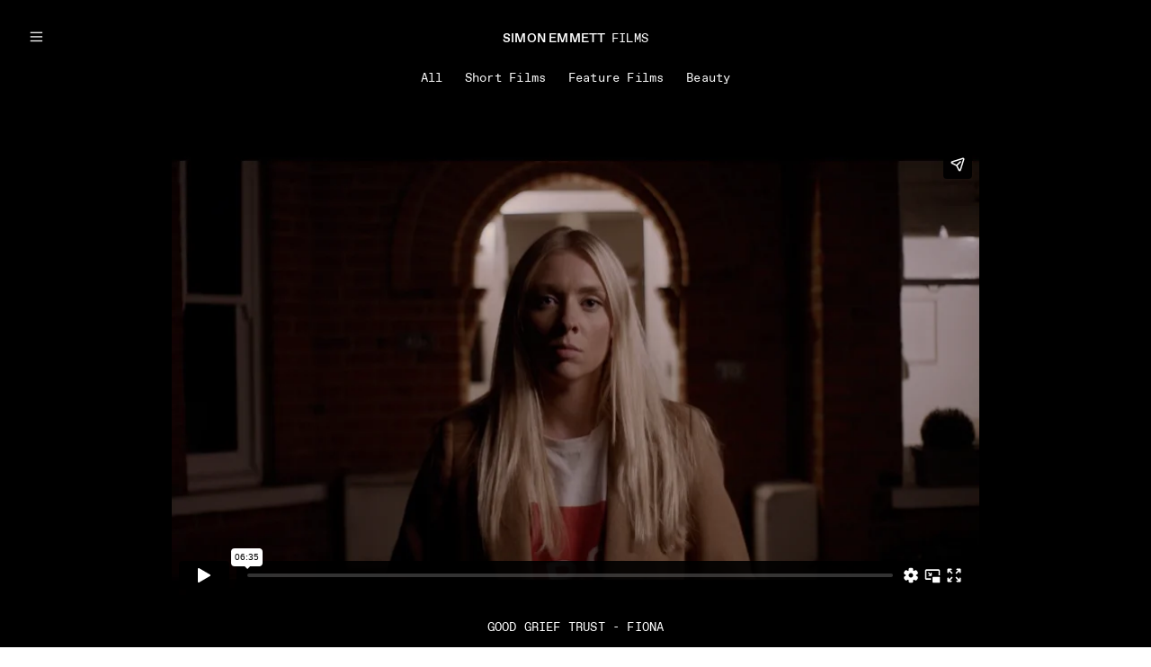

--- FILE ---
content_type: text/html; charset=UTF-8
request_url: https://simonemmett.co.uk/Good-Grief-Trust-Fiona-1
body_size: 27326
content:
<!DOCTYPE html>
<!-- 

        Running on cargo.site

-->
<html lang="en" data-predefined-style="true" data-css-presets="true" data-css-preset data-typography-preset>
	<head>
<script>
				var __cargo_context__ = 'live';
				var __cargo_js_ver__ = 'c=3521555348';
				var __cargo_maint__ = false;
				
				
			</script>
					<meta http-equiv="X-UA-Compatible" content="IE=edge,chrome=1">
		<meta http-equiv="Content-Type" content="text/html; charset=utf-8">
		<meta name="viewport" content="initial-scale=1.0, maximum-scale=1.0, user-scalable=no">
		
			<meta name="robots" content="index,follow">
		<title>Good Grief Trust - Fiona — SIMON EMMETT</title>
		<meta name="description" content="GOOD GRIEF TRUST - FIONA ‘PHOTOGRAPHS’ - a series of short films documenting grief and the importance of photographs. Inspired by Professor Green’s song...">
				<meta name="twitter:card" content="summary_large_image">
		<meta name="twitter:title" content="Good Grief Trust - Fiona — SIMON EMMETT">
		<meta name="twitter:description" content="GOOD GRIEF TRUST - FIONA ‘PHOTOGRAPHS’ - a series of short films documenting grief and the importance of photographs. Inspired by Professor Green’s song...">
		<meta name="twitter:image" content="https://freight.cargo.site/w/480/i/f547eb0d3efc8513658b2281ee5c27d64c7fd1958a021b40044b9c6e71032529/gg_2021_fiona_dlvry.mp4-1080p.gif">
		<meta property="og:locale" content="en_US">
		<meta property="og:title" content="Good Grief Trust - Fiona — SIMON EMMETT">
		<meta property="og:description" content="GOOD GRIEF TRUST - FIONA ‘PHOTOGRAPHS’ - a series of short films documenting grief and the importance of photographs. Inspired by Professor Green’s song...">
		<meta property="og:url" content="https://simonemmett.co.uk/Good-Grief-Trust-Fiona-1">
		<meta property="og:image" content="https://freight.cargo.site/w/480/i/f547eb0d3efc8513658b2281ee5c27d64c7fd1958a021b40044b9c6e71032529/gg_2021_fiona_dlvry.mp4-1080p.gif">
		<meta property="og:type" content="website">

		<link rel="preconnect" href="https://static.cargo.site" crossorigin>
		<link rel="preconnect" href="https://freight.cargo.site" crossorigin>
				<link rel="preconnect" href="https://type.cargo.site" crossorigin>

		<!--<link rel="preload" href="https://static.cargo.site/assets/social/IconFont-Regular-0.9.3.woff2" as="font" type="font/woff" crossorigin>-->

		

		<link href="https://freight.cargo.site/t/original/i/3e49477a6feb973b964aee9f2df76452339789e16da64c134e355d9a552ffc38/Cursor_20px_c80000.ico" rel="shortcut icon">
		<link href="https://simonemmett.co.uk/rss" rel="alternate" type="application/rss+xml" title="SIMON EMMETT feed">

		<link href="https://simonemmett.co.uk/stylesheet?c=3521555348&1759399946" id="member_stylesheet" rel="stylesheet" type="text/css" />
<style id="">@font-face{font-family:Icons;src:url(https://static.cargo.site/assets/social/IconFont-Regular-0.9.3.woff2);unicode-range:U+E000-E15C,U+F0000,U+FE0E}@font-face{font-family:Icons;src:url(https://static.cargo.site/assets/social/IconFont-Regular-0.9.3.woff2);font-weight:240;unicode-range:U+E000-E15C,U+F0000,U+FE0E}@font-face{font-family:Icons;src:url(https://static.cargo.site/assets/social/IconFont-Regular-0.9.3.woff2);unicode-range:U+E000-E15C,U+F0000,U+FE0E;font-weight:400}@font-face{font-family:Icons;src:url(https://static.cargo.site/assets/social/IconFont-Regular-0.9.3.woff2);unicode-range:U+E000-E15C,U+F0000,U+FE0E;font-weight:600}@font-face{font-family:Icons;src:url(https://static.cargo.site/assets/social/IconFont-Regular-0.9.3.woff2);unicode-range:U+E000-E15C,U+F0000,U+FE0E;font-weight:800}@font-face{font-family:Icons;src:url(https://static.cargo.site/assets/social/IconFont-Regular-0.9.3.woff2);unicode-range:U+E000-E15C,U+F0000,U+FE0E;font-style:italic}@font-face{font-family:Icons;src:url(https://static.cargo.site/assets/social/IconFont-Regular-0.9.3.woff2);unicode-range:U+E000-E15C,U+F0000,U+FE0E;font-weight:200;font-style:italic}@font-face{font-family:Icons;src:url(https://static.cargo.site/assets/social/IconFont-Regular-0.9.3.woff2);unicode-range:U+E000-E15C,U+F0000,U+FE0E;font-weight:400;font-style:italic}@font-face{font-family:Icons;src:url(https://static.cargo.site/assets/social/IconFont-Regular-0.9.3.woff2);unicode-range:U+E000-E15C,U+F0000,U+FE0E;font-weight:600;font-style:italic}@font-face{font-family:Icons;src:url(https://static.cargo.site/assets/social/IconFont-Regular-0.9.3.woff2);unicode-range:U+E000-E15C,U+F0000,U+FE0E;font-weight:800;font-style:italic}body.iconfont-loading,body.iconfont-loading *{color:transparent!important}body{-moz-osx-font-smoothing:grayscale;-webkit-font-smoothing:antialiased;-webkit-text-size-adjust:none}body.no-scroll{overflow:hidden}/*!
 * Content
 */.page{word-wrap:break-word}:focus{outline:0}.pointer-events-none{pointer-events:none}.pointer-events-auto{pointer-events:auto}.pointer-events-none .page_content .audio-player,.pointer-events-none .page_content .shop_product,.pointer-events-none .page_content a,.pointer-events-none .page_content audio,.pointer-events-none .page_content button,.pointer-events-none .page_content details,.pointer-events-none .page_content iframe,.pointer-events-none .page_content img,.pointer-events-none .page_content input,.pointer-events-none .page_content video{pointer-events:auto}.pointer-events-none .page_content *>a,.pointer-events-none .page_content>a{position:relative}s *{text-transform:inherit}#toolset{position:fixed;bottom:10px;right:10px;z-index:8}.mobile #toolset,.template_site_inframe #toolset{display:none}#toolset a{display:block;height:24px;width:24px;margin:0;padding:0;text-decoration:none;background:rgba(0,0,0,.2)}#toolset a:hover{background:rgba(0,0,0,.8)}[data-adminview] #toolset a,[data-adminview] #toolset_admin a{background:rgba(0,0,0,.04);pointer-events:none;cursor:default}#toolset_admin a:active{background:rgba(0,0,0,.7)}#toolset_admin a svg>*{transform:scale(1.1) translate(0,-.5px);transform-origin:50% 50%}#toolset_admin a svg{pointer-events:none;width:100%!important;height:auto!important}#following-container{overflow:auto;-webkit-overflow-scrolling:touch}#following-container iframe{height:100%;width:100%;position:absolute;top:0;left:0;right:0;bottom:0}:root{--following-width:-400px;--following-animation-duration:450ms}@keyframes following-open{0%{transform:translateX(0)}100%{transform:translateX(var(--following-width))}}@keyframes following-open-inverse{0%{transform:translateX(0)}100%{transform:translateX(calc(-1 * var(--following-width)))}}@keyframes following-close{0%{transform:translateX(var(--following-width))}100%{transform:translateX(0)}}@keyframes following-close-inverse{0%{transform:translateX(calc(-1 * var(--following-width)))}100%{transform:translateX(0)}}body.animate-left{animation:following-open var(--following-animation-duration);animation-fill-mode:both;animation-timing-function:cubic-bezier(.24,1,.29,1)}#following-container.animate-left{animation:following-close-inverse var(--following-animation-duration);animation-fill-mode:both;animation-timing-function:cubic-bezier(.24,1,.29,1)}#following-container.animate-left #following-frame{animation:following-close var(--following-animation-duration);animation-fill-mode:both;animation-timing-function:cubic-bezier(.24,1,.29,1)}body.animate-right{animation:following-close var(--following-animation-duration);animation-fill-mode:both;animation-timing-function:cubic-bezier(.24,1,.29,1)}#following-container.animate-right{animation:following-open-inverse var(--following-animation-duration);animation-fill-mode:both;animation-timing-function:cubic-bezier(.24,1,.29,1)}#following-container.animate-right #following-frame{animation:following-open var(--following-animation-duration);animation-fill-mode:both;animation-timing-function:cubic-bezier(.24,1,.29,1)}.slick-slider{position:relative;display:block;-moz-box-sizing:border-box;box-sizing:border-box;-webkit-user-select:none;-moz-user-select:none;-ms-user-select:none;user-select:none;-webkit-touch-callout:none;-khtml-user-select:none;-ms-touch-action:pan-y;touch-action:pan-y;-webkit-tap-highlight-color:transparent}.slick-list{position:relative;display:block;overflow:hidden;margin:0;padding:0}.slick-list:focus{outline:0}.slick-list.dragging{cursor:pointer;cursor:hand}.slick-slider .slick-list,.slick-slider .slick-track{transform:translate3d(0,0,0);will-change:transform}.slick-track{position:relative;top:0;left:0;display:block}.slick-track:after,.slick-track:before{display:table;content:'';width:1px;height:1px;margin-top:-1px;margin-left:-1px}.slick-track:after{clear:both}.slick-loading .slick-track{visibility:hidden}.slick-slide{display:none;float:left;height:100%;min-height:1px}[dir=rtl] .slick-slide{float:right}.content .slick-slide img{display:inline-block}.content .slick-slide img:not(.image-zoom){cursor:pointer}.content .scrub .slick-list,.content .scrub .slick-slide img:not(.image-zoom){cursor:ew-resize}body.slideshow-scrub-dragging *{cursor:ew-resize!important}.content .slick-slide img:not([src]),.content .slick-slide img[src='']{width:100%;height:auto}.slick-slide.slick-loading img{display:none}.slick-slide.dragging img{pointer-events:none}.slick-initialized .slick-slide{display:block}.slick-loading .slick-slide{visibility:hidden}.slick-vertical .slick-slide{display:block;height:auto;border:1px solid transparent}.slick-arrow.slick-hidden{display:none}.slick-arrow{position:absolute;z-index:9;width:0;top:0;height:100%;cursor:pointer;will-change:opacity;-webkit-transition:opacity 333ms cubic-bezier(.4,0,.22,1);transition:opacity 333ms cubic-bezier(.4,0,.22,1)}.slick-arrow.hidden{opacity:0}.slick-arrow svg{position:absolute;width:36px;height:36px;top:0;left:0;right:0;bottom:0;margin:auto;transform:translate(.25px,.25px)}.slick-arrow svg.right-arrow{transform:translate(.25px,.25px) scaleX(-1)}.slick-arrow svg:active{opacity:.75}.slick-arrow svg .arrow-shape{fill:none!important;stroke:#fff;stroke-linecap:square}.slick-arrow svg .arrow-outline{fill:none!important;stroke-width:2.5px;stroke:rgba(0,0,0,.6);stroke-linecap:square}.slick-arrow.slick-next{right:0;text-align:right}.slick-next svg,.wallpaper-navigation .slick-next svg{margin-right:10px}.mobile .slick-next svg{margin-right:10px}.slick-arrow.slick-prev{text-align:left}.slick-prev svg,.wallpaper-navigation .slick-prev svg{margin-left:10px}.mobile .slick-prev svg{margin-left:10px}.loading_animation{display:none;vertical-align:middle;z-index:15;line-height:0;pointer-events:none;border-radius:100%}.loading_animation.hidden{display:none}.loading_animation.pulsing{opacity:0;display:inline-block;animation-delay:.1s;-webkit-animation-delay:.1s;-moz-animation-delay:.1s;animation-duration:12s;animation-iteration-count:infinite;animation:fade-pulse-in .5s ease-in-out;-moz-animation:fade-pulse-in .5s ease-in-out;-webkit-animation:fade-pulse-in .5s ease-in-out;-webkit-animation-fill-mode:forwards;-moz-animation-fill-mode:forwards;animation-fill-mode:forwards}.loading_animation.pulsing.no-delay{animation-delay:0s;-webkit-animation-delay:0s;-moz-animation-delay:0s}.loading_animation div{border-radius:100%}.loading_animation div svg{max-width:100%;height:auto}.loading_animation div,.loading_animation div svg{width:20px;height:20px}.loading_animation.full-width svg{width:100%;height:auto}.loading_animation.full-width.big svg{width:100px;height:100px}.loading_animation div svg>*{fill:#ccc}.loading_animation div{-webkit-animation:spin-loading 12s ease-out;-webkit-animation-iteration-count:infinite;-moz-animation:spin-loading 12s ease-out;-moz-animation-iteration-count:infinite;animation:spin-loading 12s ease-out;animation-iteration-count:infinite}.loading_animation.hidden{display:none}[data-backdrop] .loading_animation{position:absolute;top:15px;left:15px;z-index:99}.loading_animation.position-absolute.middle{top:calc(50% - 10px);left:calc(50% - 10px)}.loading_animation.position-absolute.topleft{top:0;left:0}.loading_animation.position-absolute.middleright{top:calc(50% - 10px);right:1rem}.loading_animation.position-absolute.middleleft{top:calc(50% - 10px);left:1rem}.loading_animation.gray div svg>*{fill:#999}.loading_animation.gray-dark div svg>*{fill:#666}.loading_animation.gray-darker div svg>*{fill:#555}.loading_animation.gray-light div svg>*{fill:#ccc}.loading_animation.white div svg>*{fill:rgba(255,255,255,.85)}.loading_animation.blue div svg>*{fill:#698fff}.loading_animation.inline{display:inline-block;margin-bottom:.5ex}.loading_animation.inline.left{margin-right:.5ex}@-webkit-keyframes fade-pulse-in{0%{opacity:0}50%{opacity:.5}100%{opacity:1}}@-moz-keyframes fade-pulse-in{0%{opacity:0}50%{opacity:.5}100%{opacity:1}}@keyframes fade-pulse-in{0%{opacity:0}50%{opacity:.5}100%{opacity:1}}@-webkit-keyframes pulsate{0%{opacity:1}50%{opacity:0}100%{opacity:1}}@-moz-keyframes pulsate{0%{opacity:1}50%{opacity:0}100%{opacity:1}}@keyframes pulsate{0%{opacity:1}50%{opacity:0}100%{opacity:1}}@-webkit-keyframes spin-loading{0%{transform:rotate(0)}9%{transform:rotate(1050deg)}18%{transform:rotate(-1090deg)}20%{transform:rotate(-1080deg)}23%{transform:rotate(-1080deg)}28%{transform:rotate(-1095deg)}29%{transform:rotate(-1065deg)}34%{transform:rotate(-1080deg)}35%{transform:rotate(-1050deg)}40%{transform:rotate(-1065deg)}41%{transform:rotate(-1035deg)}44%{transform:rotate(-1035deg)}47%{transform:rotate(-2160deg)}50%{transform:rotate(-2160deg)}56%{transform:rotate(45deg)}60%{transform:rotate(45deg)}80%{transform:rotate(6120deg)}100%{transform:rotate(0)}}@keyframes spin-loading{0%{transform:rotate(0)}9%{transform:rotate(1050deg)}18%{transform:rotate(-1090deg)}20%{transform:rotate(-1080deg)}23%{transform:rotate(-1080deg)}28%{transform:rotate(-1095deg)}29%{transform:rotate(-1065deg)}34%{transform:rotate(-1080deg)}35%{transform:rotate(-1050deg)}40%{transform:rotate(-1065deg)}41%{transform:rotate(-1035deg)}44%{transform:rotate(-1035deg)}47%{transform:rotate(-2160deg)}50%{transform:rotate(-2160deg)}56%{transform:rotate(45deg)}60%{transform:rotate(45deg)}80%{transform:rotate(6120deg)}100%{transform:rotate(0)}}[grid-row]{align-items:flex-start;box-sizing:border-box;display:-webkit-box;display:-webkit-flex;display:-ms-flexbox;display:flex;-webkit-flex-wrap:wrap;-ms-flex-wrap:wrap;flex-wrap:wrap}[grid-col]{box-sizing:border-box}[grid-row] [grid-col].empty:after{content:"\0000A0";cursor:text}body.mobile[data-adminview=content-editproject] [grid-row] [grid-col].empty:after{display:none}[grid-col=auto]{-webkit-box-flex:1;-webkit-flex:1;-ms-flex:1;flex:1}[grid-col=x12]{width:100%}[grid-col=x11]{width:50%}[grid-col=x10]{width:33.33%}[grid-col=x9]{width:25%}[grid-col=x8]{width:20%}[grid-col=x7]{width:16.666666667%}[grid-col=x6]{width:14.285714286%}[grid-col=x5]{width:12.5%}[grid-col=x4]{width:11.111111111%}[grid-col=x3]{width:10%}[grid-col=x2]{width:9.090909091%}[grid-col=x1]{width:8.333333333%}[grid-col="1"]{width:8.33333%}[grid-col="2"]{width:16.66667%}[grid-col="3"]{width:25%}[grid-col="4"]{width:33.33333%}[grid-col="5"]{width:41.66667%}[grid-col="6"]{width:50%}[grid-col="7"]{width:58.33333%}[grid-col="8"]{width:66.66667%}[grid-col="9"]{width:75%}[grid-col="10"]{width:83.33333%}[grid-col="11"]{width:91.66667%}[grid-col="12"]{width:100%}body.mobile [grid-responsive] [grid-col]{width:100%;-webkit-box-flex:none;-webkit-flex:none;-ms-flex:none;flex:none}[data-ce-host=true][contenteditable=true] [grid-pad]{pointer-events:none}[data-ce-host=true][contenteditable=true] [grid-pad]>*{pointer-events:auto}[grid-pad="0"]{padding:0}[grid-pad="0.25"]{padding:.125rem}[grid-pad="0.5"]{padding:.25rem}[grid-pad="0.75"]{padding:.375rem}[grid-pad="1"]{padding:.5rem}[grid-pad="1.25"]{padding:.625rem}[grid-pad="1.5"]{padding:.75rem}[grid-pad="1.75"]{padding:.875rem}[grid-pad="2"]{padding:1rem}[grid-pad="2.5"]{padding:1.25rem}[grid-pad="3"]{padding:1.5rem}[grid-pad="3.5"]{padding:1.75rem}[grid-pad="4"]{padding:2rem}[grid-pad="5"]{padding:2.5rem}[grid-pad="6"]{padding:3rem}[grid-pad="7"]{padding:3.5rem}[grid-pad="8"]{padding:4rem}[grid-pad="9"]{padding:4.5rem}[grid-pad="10"]{padding:5rem}[grid-gutter="0"]{margin:0}[grid-gutter="0.5"]{margin:-.25rem}[grid-gutter="1"]{margin:-.5rem}[grid-gutter="1.5"]{margin:-.75rem}[grid-gutter="2"]{margin:-1rem}[grid-gutter="2.5"]{margin:-1.25rem}[grid-gutter="3"]{margin:-1.5rem}[grid-gutter="3.5"]{margin:-1.75rem}[grid-gutter="4"]{margin:-2rem}[grid-gutter="5"]{margin:-2.5rem}[grid-gutter="6"]{margin:-3rem}[grid-gutter="7"]{margin:-3.5rem}[grid-gutter="8"]{margin:-4rem}[grid-gutter="10"]{margin:-5rem}[grid-gutter="12"]{margin:-6rem}[grid-gutter="14"]{margin:-7rem}[grid-gutter="16"]{margin:-8rem}[grid-gutter="18"]{margin:-9rem}[grid-gutter="20"]{margin:-10rem}small{max-width:100%;text-decoration:inherit}img:not([src]),img[src='']{outline:1px solid rgba(177,177,177,.4);outline-offset:-1px;content:url([data-uri])}img.image-zoom{cursor:-webkit-zoom-in;cursor:-moz-zoom-in;cursor:zoom-in}#imprimatur{color:#333;font-size:10px;font-family:-apple-system,BlinkMacSystemFont,"Segoe UI",Roboto,Oxygen,Ubuntu,Cantarell,"Open Sans","Helvetica Neue",sans-serif,"Sans Serif",Icons;/*!System*/position:fixed;opacity:.3;right:-28px;bottom:160px;transform:rotate(270deg);-ms-transform:rotate(270deg);-webkit-transform:rotate(270deg);z-index:8;text-transform:uppercase;color:#999;opacity:.5;padding-bottom:2px;text-decoration:none}.mobile #imprimatur{display:none}bodycopy cargo-link a{font-family:-apple-system,BlinkMacSystemFont,"Segoe UI",Roboto,Oxygen,Ubuntu,Cantarell,"Open Sans","Helvetica Neue",sans-serif,"Sans Serif",Icons;/*!System*/font-size:12px;font-style:normal;font-weight:400;transform:rotate(270deg);text-decoration:none;position:fixed!important;right:-27px;bottom:100px;text-decoration:none;letter-spacing:normal;background:0 0;border:0;border-bottom:0;outline:0}/*! PhotoSwipe Default UI CSS by Dmitry Semenov | photoswipe.com | MIT license */.pswp--has_mouse .pswp__button--arrow--left,.pswp--has_mouse .pswp__button--arrow--right,.pswp__ui{visibility:visible}.pswp--minimal--dark .pswp__top-bar,.pswp__button{background:0 0}.pswp,.pswp__bg,.pswp__container,.pswp__img--placeholder,.pswp__zoom-wrap,.quick-view-navigation{-webkit-backface-visibility:hidden}.pswp__button{cursor:pointer;opacity:1;-webkit-appearance:none;transition:opacity .2s;-webkit-box-shadow:none;box-shadow:none}.pswp__button-close>svg{top:10px;right:10px;margin-left:auto}.pswp--touch .quick-view-navigation{display:none}.pswp__ui{-webkit-font-smoothing:auto;opacity:1;z-index:1550}.quick-view-navigation{will-change:opacity;-webkit-transition:opacity 333ms cubic-bezier(.4,0,.22,1);transition:opacity 333ms cubic-bezier(.4,0,.22,1)}.quick-view-navigation .pswp__group .pswp__button{pointer-events:auto}.pswp__button>svg{position:absolute;width:36px;height:36px}.quick-view-navigation .pswp__group:active svg{opacity:.75}.pswp__button svg .shape-shape{fill:#fff}.pswp__button svg .shape-outline{fill:#000}.pswp__button-prev>svg{top:0;bottom:0;left:10px;margin:auto}.pswp__button-next>svg{top:0;bottom:0;right:10px;margin:auto}.quick-view-navigation .pswp__group .pswp__button-prev{position:absolute;left:0;top:0;width:0;height:100%}.quick-view-navigation .pswp__group .pswp__button-next{position:absolute;right:0;top:0;width:0;height:100%}.quick-view-navigation .close-button,.quick-view-navigation .left-arrow,.quick-view-navigation .right-arrow{transform:translate(.25px,.25px)}.quick-view-navigation .right-arrow{transform:translate(.25px,.25px) scaleX(-1)}.pswp__button svg .shape-outline{fill:transparent!important;stroke:#000;stroke-width:2.5px;stroke-linecap:square}.pswp__button svg .shape-shape{fill:transparent!important;stroke:#fff;stroke-width:1.5px;stroke-linecap:square}.pswp__bg,.pswp__scroll-wrap,.pswp__zoom-wrap{width:100%;position:absolute}.quick-view-navigation .pswp__group .pswp__button-close{margin:0}.pswp__container,.pswp__item,.pswp__zoom-wrap{right:0;bottom:0;top:0;position:absolute;left:0}.pswp__ui--hidden .pswp__button{opacity:.001}.pswp__ui--hidden .pswp__button,.pswp__ui--hidden .pswp__button *{pointer-events:none}.pswp .pswp__ui.pswp__ui--displaynone{display:none}.pswp__element--disabled{display:none!important}/*! PhotoSwipe main CSS by Dmitry Semenov | photoswipe.com | MIT license */.pswp{position:fixed;display:none;height:100%;width:100%;top:0;left:0;right:0;bottom:0;margin:auto;-ms-touch-action:none;touch-action:none;z-index:9999999;-webkit-text-size-adjust:100%;line-height:initial;letter-spacing:initial;outline:0}.pswp img{max-width:none}.pswp--zoom-disabled .pswp__img{cursor:default!important}.pswp--animate_opacity{opacity:.001;will-change:opacity;-webkit-transition:opacity 333ms cubic-bezier(.4,0,.22,1);transition:opacity 333ms cubic-bezier(.4,0,.22,1)}.pswp--open{display:block}.pswp--zoom-allowed .pswp__img{cursor:-webkit-zoom-in;cursor:-moz-zoom-in;cursor:zoom-in}.pswp--zoomed-in .pswp__img{cursor:-webkit-grab;cursor:-moz-grab;cursor:grab}.pswp--dragging .pswp__img{cursor:-webkit-grabbing;cursor:-moz-grabbing;cursor:grabbing}.pswp__bg{left:0;top:0;height:100%;opacity:0;transform:translateZ(0);will-change:opacity}.pswp__scroll-wrap{left:0;top:0;height:100%}.pswp__container,.pswp__zoom-wrap{-ms-touch-action:none;touch-action:none}.pswp__container,.pswp__img{-webkit-user-select:none;-moz-user-select:none;-ms-user-select:none;user-select:none;-webkit-tap-highlight-color:transparent;-webkit-touch-callout:none}.pswp__zoom-wrap{-webkit-transform-origin:left top;-ms-transform-origin:left top;transform-origin:left top;-webkit-transition:-webkit-transform 222ms cubic-bezier(.4,0,.22,1);transition:transform 222ms cubic-bezier(.4,0,.22,1)}.pswp__bg{-webkit-transition:opacity 222ms cubic-bezier(.4,0,.22,1);transition:opacity 222ms cubic-bezier(.4,0,.22,1)}.pswp--animated-in .pswp__bg,.pswp--animated-in .pswp__zoom-wrap{-webkit-transition:none;transition:none}.pswp--hide-overflow .pswp__scroll-wrap,.pswp--hide-overflow.pswp{overflow:hidden}.pswp__img{position:absolute;width:auto;height:auto;top:0;left:0}.pswp__img--placeholder--blank{background:#222}.pswp--ie .pswp__img{width:100%!important;height:auto!important;left:0;top:0}.pswp__ui--idle{opacity:0}.pswp__error-msg{position:absolute;left:0;top:50%;width:100%;text-align:center;font-size:14px;line-height:16px;margin-top:-8px;color:#ccc}.pswp__error-msg a{color:#ccc;text-decoration:underline}.pswp__error-msg{font-family:-apple-system,BlinkMacSystemFont,"Segoe UI",Roboto,Oxygen,Ubuntu,Cantarell,"Open Sans","Helvetica Neue",sans-serif}.quick-view.mouse-down .iframe-item{pointer-events:none!important}.quick-view-caption-positioner{pointer-events:none;width:100%;height:100%}.quick-view-caption-wrapper{margin:auto;position:absolute;bottom:0;left:0;right:0}.quick-view-horizontal-align-left .quick-view-caption-wrapper{margin-left:0}.quick-view-horizontal-align-right .quick-view-caption-wrapper{margin-right:0}[data-quick-view-caption]{transition:.1s opacity ease-in-out;position:absolute;bottom:0;left:0;right:0}.quick-view-horizontal-align-left [data-quick-view-caption]{text-align:left}.quick-view-horizontal-align-right [data-quick-view-caption]{text-align:right}.quick-view-caption{transition:.1s opacity ease-in-out}.quick-view-caption>*{display:inline-block}.quick-view-caption *{pointer-events:auto}.quick-view-caption.hidden{opacity:0}.shop_product .dropdown_wrapper{flex:0 0 100%;position:relative}.shop_product select{appearance:none;-moz-appearance:none;-webkit-appearance:none;outline:0;-webkit-font-smoothing:antialiased;-moz-osx-font-smoothing:grayscale;cursor:pointer;border-radius:0;white-space:nowrap;overflow:hidden!important;text-overflow:ellipsis}.shop_product select.dropdown::-ms-expand{display:none}.shop_product a{cursor:pointer;border-bottom:none;text-decoration:none}.shop_product a.out-of-stock{pointer-events:none}body.audio-player-dragging *{cursor:ew-resize!important}.audio-player{display:inline-flex;flex:1 0 calc(100% - 2px);width:calc(100% - 2px)}.audio-player .button{height:100%;flex:0 0 3.3rem;display:flex}.audio-player .separator{left:3.3rem;height:100%}.audio-player .buffer{width:0%;height:100%;transition:left .3s linear,width .3s linear}.audio-player.seeking .buffer{transition:left 0s,width 0s}.audio-player.seeking{user-select:none;-webkit-user-select:none;cursor:ew-resize}.audio-player.seeking *{user-select:none;-webkit-user-select:none;cursor:ew-resize}.audio-player .bar{overflow:hidden;display:flex;justify-content:space-between;align-content:center;flex-grow:1}.audio-player .progress{width:0%;height:100%;transition:width .3s linear}.audio-player.seeking .progress{transition:width 0s}.audio-player .pause,.audio-player .play{cursor:pointer;height:100%}.audio-player .note-icon{margin:auto 0;order:2;flex:0 1 auto}.audio-player .title{white-space:nowrap;overflow:hidden;text-overflow:ellipsis;pointer-events:none;user-select:none;padding:.5rem 0 .5rem 1rem;margin:auto auto auto 0;flex:0 3 auto;min-width:0;width:100%}.audio-player .total-time{flex:0 1 auto;margin:auto 0}.audio-player .current-time,.audio-player .play-text{flex:0 1 auto;margin:auto 0}.audio-player .stream-anim{user-select:none;margin:auto auto auto 0}.audio-player .stream-anim span{display:inline-block}.audio-player .buffer,.audio-player .current-time,.audio-player .note-svg,.audio-player .play-text,.audio-player .separator,.audio-player .total-time{user-select:none;pointer-events:none}.audio-player .buffer,.audio-player .play-text,.audio-player .progress{position:absolute}.audio-player,.audio-player .bar,.audio-player .button,.audio-player .current-time,.audio-player .note-icon,.audio-player .pause,.audio-player .play,.audio-player .total-time{position:relative}body.mobile .audio-player,body.mobile .audio-player *{-webkit-touch-callout:none}#standalone-admin-frame{border:0;width:400px;position:absolute;right:0;top:0;height:100vh;z-index:99}body[standalone-admin=true] #standalone-admin-frame{transform:translate(0,0)}body[standalone-admin=true] .main_container{width:calc(100% - 400px)}body[standalone-admin=false] #standalone-admin-frame{transform:translate(100%,0)}body[standalone-admin=false] .main_container{width:100%}.toggle_standaloneAdmin{position:fixed;top:0;right:400px;height:40px;width:40px;z-index:999;cursor:pointer;background-color:rgba(0,0,0,.4)}.toggle_standaloneAdmin:active{opacity:.7}body[standalone-admin=false] .toggle_standaloneAdmin{right:0}.toggle_standaloneAdmin *{color:#fff;fill:#fff}.toggle_standaloneAdmin svg{padding:6px;width:100%;height:100%;opacity:.85}body[standalone-admin=false] .toggle_standaloneAdmin #close,body[standalone-admin=true] .toggle_standaloneAdmin #backdropsettings{display:none}.toggle_standaloneAdmin>div{width:100%;height:100%}#admin_toggle_button{position:fixed;top:50%;transform:translate(0,-50%);right:400px;height:36px;width:12px;z-index:999;cursor:pointer;background-color:rgba(0,0,0,.09);padding-left:2px;margin-right:5px}#admin_toggle_button .bar{content:'';background:rgba(0,0,0,.09);position:fixed;width:5px;bottom:0;top:0;z-index:10}#admin_toggle_button:active{background:rgba(0,0,0,.065)}#admin_toggle_button *{color:#fff;fill:#fff}#admin_toggle_button svg{padding:0;width:16px;height:36px;margin-left:1px;opacity:1}#admin_toggle_button svg *{fill:#fff;opacity:1}#admin_toggle_button[data-state=closed] .toggle_admin_close{display:none}#admin_toggle_button[data-state=closed],#admin_toggle_button[data-state=closed] .toggle_admin_open{width:20px;cursor:pointer;margin:0}#admin_toggle_button[data-state=closed] svg{margin-left:2px}#admin_toggle_button[data-state=open] .toggle_admin_open{display:none}select,select *{text-rendering:auto!important}b b{font-weight:inherit}*{-webkit-box-sizing:border-box;-moz-box-sizing:border-box;box-sizing:border-box}customhtml>*{position:relative;z-index:10}body,html{min-height:100vh;margin:0;padding:0}html{touch-action:manipulation;position:relative;background-color:#fff}.main_container{min-height:100vh;width:100%;overflow:hidden}.container{display:-webkit-box;display:-webkit-flex;display:-moz-box;display:-ms-flexbox;display:flex;-webkit-flex-wrap:wrap;-moz-flex-wrap:wrap;-ms-flex-wrap:wrap;flex-wrap:wrap;max-width:100%;width:100%;overflow:visible}.container{align-items:flex-start;-webkit-align-items:flex-start}.page{z-index:2}.page ul li>text-limit{display:block}.content,.content_container,.pinned{-webkit-flex:1 0 auto;-moz-flex:1 0 auto;-ms-flex:1 0 auto;flex:1 0 auto;max-width:100%}.content_container{width:100%}.content_container.full_height{min-height:100vh}.page_background{position:absolute;top:0;left:0;width:100%;height:100%}.page_container{position:relative;overflow:visible;width:100%}.backdrop{position:absolute;top:0;z-index:1;width:100%;height:100%;max-height:100vh}.backdrop>div{position:absolute;top:0;left:0;width:100%;height:100%;-webkit-backface-visibility:hidden;backface-visibility:hidden;transform:translate3d(0,0,0);contain:strict}[data-backdrop].backdrop>div[data-overflowing]{max-height:100vh;position:absolute;top:0;left:0}body.mobile [split-responsive]{display:flex;flex-direction:column}body.mobile [split-responsive] .container{width:100%;order:2}body.mobile [split-responsive] .backdrop{position:relative;height:50vh;width:100%;order:1}body.mobile [split-responsive] [data-auxiliary].backdrop{position:absolute;height:50vh;width:100%;order:1}.page{position:relative;z-index:2}img[data-align=left]{float:left}img[data-align=right]{float:right}[data-rotation]{transform-origin:center center}.content .page_content:not([contenteditable=true]) [data-draggable]{pointer-events:auto!important;backface-visibility:hidden}.preserve-3d{-moz-transform-style:preserve-3d;transform-style:preserve-3d}.content .page_content:not([contenteditable=true]) [data-draggable] iframe{pointer-events:none!important}.dragging-active iframe{pointer-events:none!important}.content .page_content:not([contenteditable=true]) [data-draggable]:active{opacity:1}.content .scroll-transition-fade{transition:transform 1s ease-in-out,opacity .8s ease-in-out}.content .scroll-transition-fade.below-viewport{opacity:0;transform:translateY(40px)}.mobile.full_width .page_container:not([split-layout]) .container_width{width:100%}[data-view=pinned_bottom] .bottom_pin_invisibility{visibility:hidden}.pinned{position:relative;width:100%}.pinned .page_container.accommodate:not(.fixed):not(.overlay){z-index:2}.pinned .page_container.overlay{position:absolute;z-index:4}.pinned .page_container.overlay.fixed{position:fixed}.pinned .page_container.overlay.fixed .page{max-height:100vh;-webkit-overflow-scrolling:touch}.pinned .page_container.overlay.fixed .page.allow-scroll{overflow-y:auto;overflow-x:hidden}.pinned .page_container.overlay.fixed .page.allow-scroll{align-items:flex-start;-webkit-align-items:flex-start}.pinned .page_container .page.allow-scroll::-webkit-scrollbar{width:0;background:0 0;display:none}.pinned.pinned_top .page_container.overlay{left:0;top:0}.pinned.pinned_bottom .page_container.overlay{left:0;bottom:0}div[data-container=set]:empty{margin-top:1px}.thumbnails{position:relative;z-index:1}[thumbnails=grid]{align-items:baseline}[thumbnails=justify] .thumbnail{box-sizing:content-box}[thumbnails][data-padding-zero] .thumbnail{margin-bottom:-1px}[thumbnails=montessori] .thumbnail{pointer-events:auto;position:absolute}[thumbnails] .thumbnail>a{display:block;text-decoration:none}[thumbnails=montessori]{height:0}[thumbnails][data-resizing],[thumbnails][data-resizing] *{cursor:nwse-resize}[thumbnails] .thumbnail .resize-handle{cursor:nwse-resize;width:26px;height:26px;padding:5px;position:absolute;opacity:.75;right:-1px;bottom:-1px;z-index:100}[thumbnails][data-resizing] .resize-handle{display:none}[thumbnails] .thumbnail .resize-handle svg{position:absolute;top:0;left:0}[thumbnails] .thumbnail .resize-handle:hover{opacity:1}[data-can-move].thumbnail .resize-handle svg .resize_path_outline{fill:#fff}[data-can-move].thumbnail .resize-handle svg .resize_path{fill:#000}[thumbnails=montessori] .thumbnail_sizer{height:0;width:100%;position:relative;padding-bottom:100%;pointer-events:none}[thumbnails] .thumbnail img{display:block;min-height:3px;margin-bottom:0}[thumbnails] .thumbnail img:not([src]),img[src=""]{margin:0!important;width:100%;min-height:3px;height:100%!important;position:absolute}[aspect-ratio="1x1"].thumb_image{height:0;padding-bottom:100%;overflow:hidden}[aspect-ratio="4x3"].thumb_image{height:0;padding-bottom:75%;overflow:hidden}[aspect-ratio="16x9"].thumb_image{height:0;padding-bottom:56.25%;overflow:hidden}[thumbnails] .thumb_image{width:100%;position:relative}[thumbnails][thumbnail-vertical-align=top]{align-items:flex-start}[thumbnails][thumbnail-vertical-align=middle]{align-items:center}[thumbnails][thumbnail-vertical-align=bottom]{align-items:baseline}[thumbnails][thumbnail-horizontal-align=left]{justify-content:flex-start}[thumbnails][thumbnail-horizontal-align=middle]{justify-content:center}[thumbnails][thumbnail-horizontal-align=right]{justify-content:flex-end}.thumb_image.default_image>svg{position:absolute;top:0;left:0;bottom:0;right:0;width:100%;height:100%}.thumb_image.default_image{outline:1px solid #ccc;outline-offset:-1px;position:relative}.mobile.full_width [data-view=Thumbnail] .thumbnails_width{width:100%}.content [data-draggable] a:active,.content [data-draggable] img:active{opacity:initial}.content .draggable-dragging{opacity:initial}[data-draggable].draggable_visible{visibility:visible}[data-draggable].draggable_hidden{visibility:hidden}.gallery_card [data-draggable],.marquee [data-draggable]{visibility:inherit}[data-draggable]{visibility:visible;background-color:rgba(0,0,0,.003)}#site_menu_panel_container .image-gallery:not(.initialized){height:0;padding-bottom:100%;min-height:initial}.image-gallery:not(.initialized){min-height:100vh;visibility:hidden;width:100%}.image-gallery .gallery_card img{display:block;width:100%;height:auto}.image-gallery .gallery_card{transform-origin:center}.image-gallery .gallery_card.dragging{opacity:.1;transform:initial!important}.image-gallery:not([image-gallery=slideshow]) .gallery_card iframe:only-child,.image-gallery:not([image-gallery=slideshow]) .gallery_card video:only-child{width:100%;height:100%;top:0;left:0;position:absolute}.image-gallery[image-gallery=slideshow] .gallery_card video[muted][autoplay]:not([controls]),.image-gallery[image-gallery=slideshow] .gallery_card video[muted][data-autoplay]:not([controls]){pointer-events:none}.image-gallery [image-gallery-pad="0"] video:only-child{object-fit:cover;height:calc(100% + 1px)}div.image-gallery>a,div.image-gallery>iframe,div.image-gallery>img,div.image-gallery>video{display:none}[image-gallery-row]{align-items:flex-start;box-sizing:border-box;display:-webkit-box;display:-webkit-flex;display:-ms-flexbox;display:flex;-webkit-flex-wrap:wrap;-ms-flex-wrap:wrap;flex-wrap:wrap}.image-gallery .gallery_card_image{width:100%;position:relative}[data-predefined-style=true] .image-gallery a.gallery_card{display:block;border:none}[image-gallery-col]{box-sizing:border-box}[image-gallery-col=x12]{width:100%}[image-gallery-col=x11]{width:50%}[image-gallery-col=x10]{width:33.33%}[image-gallery-col=x9]{width:25%}[image-gallery-col=x8]{width:20%}[image-gallery-col=x7]{width:16.666666667%}[image-gallery-col=x6]{width:14.285714286%}[image-gallery-col=x5]{width:12.5%}[image-gallery-col=x4]{width:11.111111111%}[image-gallery-col=x3]{width:10%}[image-gallery-col=x2]{width:9.090909091%}[image-gallery-col=x1]{width:8.333333333%}.content .page_content [image-gallery-pad].image-gallery{pointer-events:none}.content .page_content [image-gallery-pad].image-gallery .gallery_card_image>*,.content .page_content [image-gallery-pad].image-gallery .gallery_image_caption{pointer-events:auto}.content .page_content [image-gallery-pad="0"]{padding:0}.content .page_content [image-gallery-pad="0.25"]{padding:.125rem}.content .page_content [image-gallery-pad="0.5"]{padding:.25rem}.content .page_content [image-gallery-pad="0.75"]{padding:.375rem}.content .page_content [image-gallery-pad="1"]{padding:.5rem}.content .page_content [image-gallery-pad="1.25"]{padding:.625rem}.content .page_content [image-gallery-pad="1.5"]{padding:.75rem}.content .page_content [image-gallery-pad="1.75"]{padding:.875rem}.content .page_content [image-gallery-pad="2"]{padding:1rem}.content .page_content [image-gallery-pad="2.5"]{padding:1.25rem}.content .page_content [image-gallery-pad="3"]{padding:1.5rem}.content .page_content [image-gallery-pad="3.5"]{padding:1.75rem}.content .page_content [image-gallery-pad="4"]{padding:2rem}.content .page_content [image-gallery-pad="5"]{padding:2.5rem}.content .page_content [image-gallery-pad="6"]{padding:3rem}.content .page_content [image-gallery-pad="7"]{padding:3.5rem}.content .page_content [image-gallery-pad="8"]{padding:4rem}.content .page_content [image-gallery-pad="9"]{padding:4.5rem}.content .page_content [image-gallery-pad="10"]{padding:5rem}.content .page_content [image-gallery-gutter="0"]{margin:0}.content .page_content [image-gallery-gutter="0.5"]{margin:-.25rem}.content .page_content [image-gallery-gutter="1"]{margin:-.5rem}.content .page_content [image-gallery-gutter="1.5"]{margin:-.75rem}.content .page_content [image-gallery-gutter="2"]{margin:-1rem}.content .page_content [image-gallery-gutter="2.5"]{margin:-1.25rem}.content .page_content [image-gallery-gutter="3"]{margin:-1.5rem}.content .page_content [image-gallery-gutter="3.5"]{margin:-1.75rem}.content .page_content [image-gallery-gutter="4"]{margin:-2rem}.content .page_content [image-gallery-gutter="5"]{margin:-2.5rem}.content .page_content [image-gallery-gutter="6"]{margin:-3rem}.content .page_content [image-gallery-gutter="7"]{margin:-3.5rem}.content .page_content [image-gallery-gutter="8"]{margin:-4rem}.content .page_content [image-gallery-gutter="10"]{margin:-5rem}.content .page_content [image-gallery-gutter="12"]{margin:-6rem}.content .page_content [image-gallery-gutter="14"]{margin:-7rem}.content .page_content [image-gallery-gutter="16"]{margin:-8rem}.content .page_content [image-gallery-gutter="18"]{margin:-9rem}.content .page_content [image-gallery-gutter="20"]{margin:-10rem}[image-gallery=slideshow]:not(.initialized)>*{min-height:1px;opacity:0;min-width:100%}[image-gallery=slideshow][data-constrained-by=height] [image-gallery-vertical-align].slick-track{align-items:flex-start}[image-gallery=slideshow] img.image-zoom:active{opacity:initial}[image-gallery=slideshow].slick-initialized .gallery_card{pointer-events:none}[image-gallery=slideshow].slick-initialized .gallery_card.slick-current{pointer-events:auto}[image-gallery=slideshow] .gallery_card:not(.has_caption){line-height:0}.content .page_content [image-gallery=slideshow].image-gallery>*{pointer-events:auto}.content [image-gallery=slideshow].image-gallery.slick-initialized .gallery_card{overflow:hidden;margin:0;display:flex;flex-flow:row wrap;flex-shrink:0}.content [image-gallery=slideshow].image-gallery.slick-initialized .gallery_card.slick-current{overflow:visible}[image-gallery=slideshow] .gallery_image_caption{opacity:1;transition:opacity .3s;-webkit-transition:opacity .3s;width:100%;margin-left:auto;margin-right:auto;clear:both}[image-gallery-horizontal-align=left] .gallery_image_caption{text-align:left}[image-gallery-horizontal-align=middle] .gallery_image_caption{text-align:center}[image-gallery-horizontal-align=right] .gallery_image_caption{text-align:right}[image-gallery=slideshow][data-slideshow-in-transition] .gallery_image_caption{opacity:0;transition:opacity .3s;-webkit-transition:opacity .3s}[image-gallery=slideshow] .gallery_card_image{width:initial;margin:0;display:inline-block}[image-gallery=slideshow] .gallery_card img{margin:0;display:block}[image-gallery=slideshow][data-exploded]{align-items:flex-start;box-sizing:border-box;display:-webkit-box;display:-webkit-flex;display:-ms-flexbox;display:flex;-webkit-flex-wrap:wrap;-ms-flex-wrap:wrap;flex-wrap:wrap;justify-content:flex-start;align-content:flex-start}[image-gallery=slideshow][data-exploded] .gallery_card{padding:1rem;width:16.666%}[image-gallery=slideshow][data-exploded] .gallery_card_image{height:0;display:block;width:100%}[image-gallery=grid]{align-items:baseline}[image-gallery=grid] .gallery_card.has_caption .gallery_card_image{display:block}[image-gallery=grid] [image-gallery-pad="0"].gallery_card{margin-bottom:-1px}[image-gallery=grid] .gallery_card img{margin:0}[image-gallery=columns] .gallery_card img{margin:0}[image-gallery=justify]{align-items:flex-start}[image-gallery=justify] .gallery_card img{margin:0}[image-gallery=montessori][image-gallery-row]{display:block}[image-gallery=montessori] a.gallery_card,[image-gallery=montessori] div.gallery_card{position:absolute;pointer-events:auto}[image-gallery=montessori][data-can-move] .gallery_card,[image-gallery=montessori][data-can-move] .gallery_card .gallery_card_image,[image-gallery=montessori][data-can-move] .gallery_card .gallery_card_image>*{cursor:move}[image-gallery=montessori]{position:relative;height:0}[image-gallery=freeform] .gallery_card{position:relative}[image-gallery=freeform] [image-gallery-pad="0"].gallery_card{margin-bottom:-1px}[image-gallery-vertical-align]{display:flex;flex-flow:row wrap}[image-gallery-vertical-align].slick-track{display:flex;flex-flow:row nowrap}.image-gallery .slick-list{margin-bottom:-.3px}[image-gallery-vertical-align=top]{align-content:flex-start;align-items:flex-start}[image-gallery-vertical-align=middle]{align-items:center;align-content:center}[image-gallery-vertical-align=bottom]{align-content:flex-end;align-items:flex-end}[image-gallery-horizontal-align=left]{justify-content:flex-start}[image-gallery-horizontal-align=middle]{justify-content:center}[image-gallery-horizontal-align=right]{justify-content:flex-end}.image-gallery[data-resizing],.image-gallery[data-resizing] *{cursor:nwse-resize!important}.image-gallery .gallery_card .resize-handle,.image-gallery .gallery_card .resize-handle *{cursor:nwse-resize!important}.image-gallery .gallery_card .resize-handle{width:26px;height:26px;padding:5px;position:absolute;opacity:.75;right:-1px;bottom:-1px;z-index:10}.image-gallery[data-resizing] .resize-handle{display:none}.image-gallery .gallery_card .resize-handle svg{cursor:nwse-resize!important;position:absolute;top:0;left:0}.image-gallery .gallery_card .resize-handle:hover{opacity:1}[data-can-move].gallery_card .resize-handle svg .resize_path_outline{fill:#fff}[data-can-move].gallery_card .resize-handle svg .resize_path{fill:#000}[image-gallery=montessori] .thumbnail_sizer{height:0;width:100%;position:relative;padding-bottom:100%;pointer-events:none}#site_menu_button{display:block;text-decoration:none;pointer-events:auto;z-index:9;vertical-align:top;cursor:pointer;box-sizing:content-box;font-family:Icons}#site_menu_button.custom_icon{padding:0;line-height:0}#site_menu_button.custom_icon img{width:100%;height:auto}#site_menu_wrapper.disabled #site_menu_button{display:none}#site_menu_wrapper.mobile_only #site_menu_button{display:none}body.mobile #site_menu_wrapper.mobile_only:not(.disabled) #site_menu_button:not(.active){display:block}#site_menu_panel_container[data-type=cargo_menu] #site_menu_panel{display:block;position:fixed;top:0;right:0;bottom:0;left:0;z-index:10;cursor:default}.site_menu{pointer-events:auto;position:absolute;z-index:11;top:0;bottom:0;line-height:0;max-width:400px;min-width:300px;font-size:20px;text-align:left;background:rgba(20,20,20,.95);padding:20px 30px 90px 30px;overflow-y:auto;overflow-x:hidden;display:-webkit-box;display:-webkit-flex;display:-ms-flexbox;display:flex;-webkit-box-orient:vertical;-webkit-box-direction:normal;-webkit-flex-direction:column;-ms-flex-direction:column;flex-direction:column;-webkit-box-pack:start;-webkit-justify-content:flex-start;-ms-flex-pack:start;justify-content:flex-start}body.mobile #site_menu_wrapper .site_menu{-webkit-overflow-scrolling:touch;min-width:auto;max-width:100%;width:100%;padding:20px}#site_menu_wrapper[data-sitemenu-position=bottom-left] #site_menu,#site_menu_wrapper[data-sitemenu-position=top-left] #site_menu{left:0}#site_menu_wrapper[data-sitemenu-position=bottom-right] #site_menu,#site_menu_wrapper[data-sitemenu-position=top-right] #site_menu{right:0}#site_menu_wrapper[data-type=page] .site_menu{right:0;left:0;width:100%;padding:0;margin:0;background:0 0}.site_menu_wrapper.open .site_menu{display:block}.site_menu div{display:block}.site_menu a{text-decoration:none;display:inline-block;color:rgba(255,255,255,.75);max-width:100%;overflow:hidden;white-space:nowrap;text-overflow:ellipsis;line-height:1.4}.site_menu div a.active{color:rgba(255,255,255,.4)}.site_menu div.set-link>a{font-weight:700}.site_menu div.hidden{display:none}.site_menu .close{display:block;position:absolute;top:0;right:10px;font-size:60px;line-height:50px;font-weight:200;color:rgba(255,255,255,.4);cursor:pointer;user-select:none}#site_menu_panel_container .page_container{position:relative;overflow:hidden;background:0 0;z-index:2}#site_menu_panel_container .site_menu_page_wrapper{position:fixed;top:0;left:0;overflow-y:auto;-webkit-overflow-scrolling:touch;height:100%;width:100%;z-index:100}#site_menu_panel_container .site_menu_page_wrapper .backdrop{pointer-events:none}#site_menu_panel_container #site_menu_page_overlay{position:fixed;top:0;right:0;bottom:0;left:0;cursor:default;z-index:1}#shop_button{display:block;text-decoration:none;pointer-events:auto;z-index:9;vertical-align:top;cursor:pointer;box-sizing:content-box;font-family:Icons}#shop_button.custom_icon{padding:0;line-height:0}#shop_button.custom_icon img{width:100%;height:auto}#shop_button.disabled{display:none}.loading[data-loading]{display:none;position:fixed;bottom:8px;left:8px;z-index:100}.new_site_button_wrapper{font-size:1.8rem;font-weight:400;color:rgba(0,0,0,.85);font-family:-apple-system,BlinkMacSystemFont,'Segoe UI',Roboto,Oxygen,Ubuntu,Cantarell,'Open Sans','Helvetica Neue',sans-serif,'Sans Serif',Icons;font-style:normal;line-height:1.4;color:#fff;position:fixed;bottom:0;right:0;z-index:999}body.template_site #toolset{display:none!important}body.mobile .new_site_button{display:none}.new_site_button{display:flex;height:44px;cursor:pointer}.new_site_button .plus{width:44px;height:100%}.new_site_button .plus svg{width:100%;height:100%}.new_site_button .plus svg line{stroke:#000;stroke-width:2px}.new_site_button .plus:after,.new_site_button .plus:before{content:'';width:30px;height:2px}.new_site_button .text{background:#0fce83;display:none;padding:7.5px 15px 7.5px 15px;height:100%;font-size:20px;color:#222}.new_site_button:active{opacity:.8}.new_site_button.show_full .text{display:block}.new_site_button.show_full .plus{display:none}html:not(.admin-wrapper) .template_site #confirm_modal [data-progress] .progress-indicator:after{content:'Generating Site...';padding:7.5px 15px;right:-200px;color:#000}bodycopy svg.marker-overlay,bodycopy svg.marker-overlay *{transform-origin:0 0;-webkit-transform-origin:0 0;box-sizing:initial}bodycopy svg#svgroot{box-sizing:initial}bodycopy svg.marker-overlay{padding:inherit;position:absolute;left:0;top:0;width:100%;height:100%;min-height:1px;overflow:visible;pointer-events:none;z-index:999}bodycopy svg.marker-overlay *{pointer-events:initial}bodycopy svg.marker-overlay text{letter-spacing:initial}bodycopy svg.marker-overlay a{cursor:pointer}.marquee:not(.torn-down){overflow:hidden;width:100%;position:relative;padding-bottom:.25em;padding-top:.25em;margin-bottom:-.25em;margin-top:-.25em;contain:layout}.marquee .marquee_contents{will-change:transform;display:flex;flex-direction:column}.marquee[behavior][direction].torn-down{white-space:normal}.marquee[behavior=bounce] .marquee_contents{display:block;float:left;clear:both}.marquee[behavior=bounce] .marquee_inner{display:block}.marquee[behavior=bounce][direction=vertical] .marquee_contents{width:100%}.marquee[behavior=bounce][direction=diagonal] .marquee_inner:last-child,.marquee[behavior=bounce][direction=vertical] .marquee_inner:last-child{position:relative;visibility:hidden}.marquee[behavior=bounce][direction=horizontal],.marquee[behavior=scroll][direction=horizontal]{white-space:pre}.marquee[behavior=scroll][direction=horizontal] .marquee_contents{display:inline-flex;white-space:nowrap;min-width:100%}.marquee[behavior=scroll][direction=horizontal] .marquee_inner{min-width:100%}.marquee[behavior=scroll] .marquee_inner:first-child{will-change:transform;position:absolute;width:100%;top:0;left:0}.cycle{display:none}</style>
<script type="text/json" data-set="defaults" >{"current_offset":0,"current_page":1,"cargo_url":"simonemmett","is_domain":true,"is_mobile":false,"is_tablet":false,"is_phone":false,"api_path":"https:\/\/simonemmett.co.uk\/_api","is_editor":false,"is_template":false,"is_direct_link":true,"direct_link_pid":35325978}</script>
<script type="text/json" data-set="DisplayOptions" >{"user_id":1252615,"pagination_count":24,"title_in_project":true,"disable_project_scroll":false,"learning_cargo_seen":true,"resource_url":null,"use_sets":null,"sets_are_clickable":null,"set_links_position":null,"sticky_pages":null,"total_projects":0,"slideshow_responsive":false,"slideshow_thumbnails_header":true,"layout_options":{"content_position":"center_cover","content_width":"100","content_margin":"5","main_margin":"3","text_alignment":"text_left","vertical_position":"vertical_top","bgcolor":"rgb(255, 255, 255)","WebFontConfig":{"cargo":{"families":{"Favorit Mono":{"variants":["n2","i2","n3","i3","n4","i4","n5","i5","n7","i7"]},"Favorit":{"variants":["n2","i2","n3","i3","n4","i4","n5","i5","n7","i7"]}}},"system":{"families":{"-apple-system":{"variants":["n4"]}}}},"links_orientation":"links_horizontal","viewport_size":"phone","mobile_zoom":"26","mobile_view":"desktop","mobile_padding":"-4","mobile_formatting":false,"width_unit":"rem","text_width":"66","is_feed":false,"limit_vertical_images":true,"image_zoom":true,"mobile_images_full_width":true,"responsive_columns":"1","responsive_thumbnails_padding":"0.7","enable_sitemenu":false,"sitemenu_mobileonly":false,"menu_position":"top-left","sitemenu_option":"cargo_menu","responsive_row_height":"75","advanced_padding_enabled":false,"main_margin_top":"3","main_margin_right":"3","main_margin_bottom":"3","main_margin_left":"3","mobile_pages_full_width":true,"scroll_transition":true,"image_full_zoom":false,"quick_view_height":"100","quick_view_width":"100","quick_view_alignment":"quick_view_center_center","advanced_quick_view_padding_enabled":false,"quick_view_padding":"2","quick_view_padding_top":"2","quick_view_padding_bottom":"2","quick_view_padding_left":"2","quick_view_padding_right":"2","quick_content_alignment":"quick_content_center_center","close_quick_view_on_scroll":false,"show_quick_view_ui":true,"quick_view_bgcolor":"rgba(255, 255, 255, 1)","quick_view_caption":true},"element_sort":{"no-group":[{"name":"Navigation","isActive":true},{"name":"Header Text","isActive":true},{"name":"Content","isActive":true},{"name":"Header Image","isActive":false}]},"site_menu_options":{"display_type":"cargo_menu","enable":false,"mobile_only":false,"position":"top-right","single_page_id":null,"icon":"\ue130","show_homepage":true,"single_page_url":"Menu","custom_icon":false},"ecommerce_options":{"enable_ecommerce_button":false,"shop_button_position":"top-right","shop_icon":"text","custom_icon":false,"shop_icon_text":"Cart &lt;(#)&gt;","icon":"","enable_geofencing":false,"enabled_countries":["AF","AX","AL","DZ","AS","AD","AO","AI","AQ","AG","AR","AM","AW","AU","AT","AZ","BS","BH","BD","BB","BY","BE","BZ","BJ","BM","BT","BO","BQ","BA","BW","BV","BR","IO","BN","BG","BF","BI","KH","CM","CA","CV","KY","CF","TD","CL","CN","CX","CC","CO","KM","CG","CD","CK","CR","CI","HR","CU","CW","CY","CZ","DK","DJ","DM","DO","EC","EG","SV","GQ","ER","EE","ET","FK","FO","FJ","FI","FR","GF","PF","TF","GA","GM","GE","DE","GH","GI","GR","GL","GD","GP","GU","GT","GG","GN","GW","GY","HT","HM","VA","HN","HK","HU","IS","IN","ID","IR","IQ","IE","IM","IL","IT","JM","JP","JE","JO","KZ","KE","KI","KP","KR","KW","KG","LA","LV","LB","LS","LR","LY","LI","LT","LU","MO","MK","MG","MW","MY","MV","ML","MT","MH","MQ","MR","MU","YT","MX","FM","MD","MC","MN","ME","MS","MA","MZ","MM","NA","NR","NP","NL","NC","NZ","NI","NE","NG","NU","NF","MP","NO","OM","PK","PW","PS","PA","PG","PY","PE","PH","PN","PL","PT","PR","QA","RE","RO","RU","RW","BL","SH","KN","LC","MF","PM","VC","WS","SM","ST","SA","SN","RS","SC","SL","SG","SX","SK","SI","SB","SO","ZA","GS","SS","ES","LK","SD","SR","SJ","SZ","SE","CH","SY","TW","TJ","TZ","TH","TL","TG","TK","TO","TT","TN","TR","TM","TC","TV","UG","UA","AE","GB","US","UM","UY","UZ","VU","VE","VN","VG","VI","WF","EH","YE","ZM","ZW"]}}</script>
<script type="text/json" data-set="Site" >{"id":"1252615","direct_link":"https:\/\/simonemmett.co.uk","display_url":"simonemmett.co.uk","site_url":"simonemmett","account_shop_id":null,"has_ecommerce":false,"has_shop":false,"ecommerce_key_public":null,"cargo_spark_button":false,"following_url":null,"website_title":"SIMON EMMETT","meta_tags":"","meta_description":"","meta_head":"","homepage_id":"21542958","css_url":"https:\/\/simonemmett.co.uk\/stylesheet","rss_url":"https:\/\/simonemmett.co.uk\/rss","js_url":"\/_jsapps\/design\/design.js","favicon_url":"https:\/\/freight.cargo.site\/t\/original\/i\/3e49477a6feb973b964aee9f2df76452339789e16da64c134e355d9a552ffc38\/Cursor_20px_c80000.ico","home_url":"https:\/\/cargo.site","auth_url":"https:\/\/cargo.site","profile_url":null,"profile_width":0,"profile_height":0,"social_image_url":null,"social_width":0,"social_height":0,"social_description":"Simon Emmett is a British Photographer and Film Director.","social_has_image":false,"social_has_description":true,"site_menu_icon":null,"site_menu_has_image":false,"custom_html":"<customhtml><script type=\"text\/javascript\">\nwindow.onscroll = function() {scrollFunction()};\n\nfunction scrollFunction() {\n  if (document.body.scrollTop > 50 || document.documentElement.scrollTop > 50) {\n        \ndocument.getElementById(\"hidewhenscroll\").style.opacity = \"0\";    \n\n  } else {\n          document.getElementById(\"hidewhenscroll\").style.opacity = \"100\";\n        \n  }\n}\n  <\/script>\n\n<div class=\"_cta\">\n  <div class=\"\">The Oasis Live \u201925 Opus<\/div>\n  <a href=\"https:\/\/www.thisisopus.com\/oasis-live-25\/\" target=\"_blank\" rel=\"noopener noreferrer\" alt=\"The Oasis Live \u201925 Opus\" title=\"The Oasis Live \u201925 Opus\">Find out more<\/a>\n<\/div><\/customhtml>","filter":null,"is_editor":false,"use_hi_res":false,"hiq":null,"progenitor_site":"untitled","files":[],"resource_url":"simonemmett.co.uk\/_api\/v0\/site\/1252615"}</script>
<script type="text/json" data-set="ScaffoldingData" >{"id":0,"title":"SIMON EMMETT","project_url":0,"set_id":0,"is_homepage":false,"pin":false,"is_set":true,"in_nav":false,"stack":false,"sort":0,"index":0,"page_count":9,"pin_position":null,"thumbnail_options":null,"pages":[{"id":36881218,"title":"FIlm Nav","project_url":"FIlm-Nav","set_id":0,"is_homepage":false,"pin":false,"is_set":true,"in_nav":false,"stack":true,"sort":0,"index":0,"page_count":0,"pin_position":null,"thumbnail_options":null,"pages":[{"id":36869453,"site_id":1252615,"project_url":"Simon-Emmett-FILMS-copy","direct_link":"https:\/\/simonemmett.co.uk\/Simon-Emmett-FILMS-copy","type":"page","title":"Simon Emmett FILMS copy","title_no_html":"Simon Emmett FILMS copy","tags":"","display":false,"pin":true,"pin_options":{"position":"top","overlay":true,"accommodate":false,"fixed":true},"in_nav":false,"is_homepage":false,"backdrop_enabled":true,"is_set":false,"stack":false,"excerpt":"SIMON EMMETT \u00a0FILMS","content":"<h1><a href=\"Intro\" rel=\"history\">SIMON EMMETT<\/a> &nbsp;<\/h1><links><small>FILMS<\/small><\/links>","content_no_html":"SIMON EMMETT &nbsp;FILMS","content_partial_html":"<h1><a href=\"Intro\" rel=\"history\">SIMON EMMETT<\/a> &nbsp;<\/h1>FILMS","thumb":"","thumb_meta":null,"thumb_is_visible":false,"sort":1,"index":0,"set_id":36881218,"page_options":{"using_local_css":true,"pin_options":{"position":"top","overlay":true,"accommodate":false,"fixed":true},"local_css":"[local-style=\"36869453\"] .container_width {\n}\n\n[local-style=\"36869453\"] body {\n\tbackground-color: initial \/*!variable_defaults*\/;\n}\n\n[local-style=\"36869453\"] .backdrop {\n\twidth: 100% \/*!background_cover*\/;\n}\n\n[local-style=\"36869453\"] .page {\n\tmin-height: auto \/*!page_height_default*\/;\n}\n\n[local-style=\"36869453\"] .page_background {\n\tbackground-color: rgba(0, 0, 0, 0) \/*!page_container_bgcolor*\/;\n}\n\n[local-style=\"36869453\"] .content_padding {\n}\n\n[data-predefined-style=\"true\"] [local-style=\"36869453\"] bodycopy {\n\tcolor: rgba(255, 255, 255, 1);\n}\n\n[data-predefined-style=\"true\"] [local-style=\"36869453\"] bodycopy a {\n\tcolor: rgb(255, 255, 255);\n}\n\n[data-predefined-style=\"true\"] [local-style=\"36869453\"] bodycopy a:hover {\n}\n\n[data-predefined-style=\"true\"] [local-style=\"36869453\"] h1 {\n\tcolor: rgba(255, 255, 255, 1);\n}\n\n[data-predefined-style=\"true\"] [local-style=\"36869453\"] h1 a {\n\tcolor: #fff;\n}\n\n[data-predefined-style=\"true\"] [local-style=\"36869453\"] h1 a:hover {\n}\n\n[data-predefined-style=\"true\"] [local-style=\"36869453\"] h2 {\n\tcolor: rgba(255, 255, 255, 1);\n}\n\n[data-predefined-style=\"true\"] [local-style=\"36869453\"] h2 a {\n\tcolor: rgba(255, 255, 255, 1);\n}\n\n[data-predefined-style=\"true\"] [local-style=\"36869453\"] h2 a:hover {\n}\n\n[data-predefined-style=\"true\"] [local-style=\"36869453\"] small {\n\tcolor: rgb(255, 255, 255);\n}\n\n[data-predefined-style=\"true\"] [local-style=\"36869453\"] small a {\n}\n\n[data-predefined-style=\"true\"] [local-style=\"36869453\"] small a:hover {\n}\n\n[local-style=\"36869453\"] .container {\n\ttext-align: center \/*!text_center*\/;\n}","local_layout_options":{"split_layout":false,"split_responsive":false,"full_height":false,"advanced_padding_enabled":false,"text_alignment":"text_center","page_container_bgcolor":"rgba(0, 0, 0, 0)","show_local_thumbs":false,"page_bgcolor":""}},"set_open":false,"images":[],"backdrop":{"id":6452450,"site_id":1252615,"page_id":36869453,"backdrop_id":2,"backdrop_path":"gradient","is_active":true,"data":{"color_one":"rgba(0, 0, 0, 0.64)","color_one_active":true,"color_two":"rgba(0, 93, 175, 1)","color_two_active":false,"color_three":"rgba(0, 0, 0, 0)","color_three_active":true,"gradient_type":"linear","direction":0,"radialposx":50,"radialposy":50,"smoothness":100,"scale":100,"repeat":false,"fill_type":"fit_window","blend":"normal","backdrop_viewport_lock":false,"col_one_r":"0","col_one_g":"0","col_one_b":"0","col_one_a":"0.64","col_two_r":"0","col_two_g":"93","col_two_b":"175","col_two_a":"1","col_three_r":"0","col_three_g":"0","col_three_b":"0","col_three_a":"0","requires_webgl":"false"}}}]},{"id":36881198,"title":"SEFilms","project_url":"SEFilms","set_id":0,"is_homepage":false,"pin":false,"is_set":true,"in_nav":false,"stack":true,"sort":3,"index":1,"page_count":1,"pin_position":null,"thumbnail_options":null,"pages":[]},{"id":36608474,"title":"FilmsTest1234","project_url":"FilmsTest1234","set_id":0,"is_homepage":false,"pin":false,"is_set":true,"in_nav":false,"stack":true,"sort":5,"index":2,"page_count":3,"pin_position":null,"thumbnail_options":null,"pages":[{"id":36881246,"site_id":1252615,"project_url":"Burger-Menu-WHITE-copy-copy","direct_link":"https:\/\/simonemmett.co.uk\/Burger-Menu-WHITE-copy-copy","type":"page","title":"Burger Menu WHITE copy copy","title_no_html":"Burger Menu WHITE copy copy","tags":"","display":false,"pin":true,"pin_options":{"position":"top","overlay":true,"accommodate":false,"fixed":true},"in_nav":false,"is_homepage":false,"backdrop_enabled":false,"is_set":false,"stack":false,"excerpt":"\ue0f7\ufe0e","content":"<a href=\"FilmNavLinks\" rel=\"history\" class=\"icon-link\"><span style=\"color: #fff;\">\ue0f7\ufe0e<\/span><\/a><h2><\/h2>","content_no_html":"\ue0f7\ufe0e","content_partial_html":"<a href=\"FilmNavLinks\" rel=\"history\" class=\"icon-link\"><span style=\"color: #fff;\">\ue0f7\ufe0e<\/span><\/a><h2><\/h2>","thumb":"","thumb_meta":null,"thumb_is_visible":false,"sort":6,"index":0,"set_id":36608474,"page_options":{"using_local_css":true,"pin_options":{"position":"top","overlay":true,"accommodate":false,"fixed":true},"local_css":"[local-style=\"36881246\"] .container_width {\n}\n\n[local-style=\"36881246\"] body {\n}\n\n[local-style=\"36881246\"] .backdrop {\n\twidth: 100% \/*!background_cover*\/;\n}\n\n[local-style=\"36881246\"] .page {\n}\n\n[local-style=\"36881246\"] .page_background {\n\tbackground-color: initial \/*!page_container_bgcolor*\/;\n}\n\n[local-style=\"36881246\"] .content_padding {\n}\n\n[data-predefined-style=\"true\"] [local-style=\"36881246\"] bodycopy {\n\tcolor: rgba(255, 255, 255, 0.85);\n}\n\n[data-predefined-style=\"true\"] [local-style=\"36881246\"] bodycopy a {\n}\n\n[data-predefined-style=\"true\"] [local-style=\"36881246\"] bodycopy a:hover {\n}\n\n[data-predefined-style=\"true\"] [local-style=\"36881246\"] h1 {\n}\n\n[data-predefined-style=\"true\"] [local-style=\"36881246\"] h1 a {\n}\n\n[data-predefined-style=\"true\"] [local-style=\"36881246\"] h1 a:hover {\n}\n\n[data-predefined-style=\"true\"] [local-style=\"36881246\"] h2 {\n}\n\n[data-predefined-style=\"true\"] [local-style=\"36881246\"] h2 a {\n}\n\n[data-predefined-style=\"true\"] [local-style=\"36881246\"] h2 a:hover {\n    color:  #d80000;\n}\n\n[data-predefined-style=\"true\"] [local-style=\"36881246\"] small {\n}\n\n[data-predefined-style=\"true\"] [local-style=\"36881246\"] small a {\n}\n\n[data-predefined-style=\"true\"] [local-style=\"36881246\"] small a:hover {\n}\n\n[local-style=\"36881246\"] .container {\n}","local_layout_options":{"split_layout":false,"split_responsive":false,"full_height":false,"advanced_padding_enabled":false,"page_container_bgcolor":"","show_local_thumbs":false,"page_bgcolor":""}},"set_open":false,"images":[],"backdrop":null},{"id":36869489,"site_id":1252615,"project_url":"Arrow","direct_link":"https:\/\/simonemmett.co.uk\/Arrow","type":"page","title":"Arrow","title_no_html":"Arrow","tags":"","display":false,"pin":true,"pin_options":{"position":"top","overlay":true,"fixed":true},"in_nav":false,"is_homepage":false,"backdrop_enabled":false,"is_set":false,"stack":false,"excerpt":"\ue141\ufe0e","content":"<div id=\"hidewhenscroll\">\ue141\ufe0e<\/div>","content_no_html":"\ue141\ufe0e","content_partial_html":"\ue141\ufe0e","thumb":"","thumb_meta":null,"thumb_is_visible":false,"sort":7,"index":0,"set_id":36608474,"page_options":{"using_local_css":true,"pin_options":{"position":"top","overlay":true,"fixed":true},"local_css":"[local-style=\"36869489\"] .container_width {\n}\n\n[local-style=\"36869489\"] body {\n}\n\n[local-style=\"36869489\"] .backdrop {\n}\n\n[local-style=\"36869489\"] .page {\n\tmin-height: 100vh \/*!page_height_100vh*\/;\n}\n\n[local-style=\"36869489\"] .page_background {\n\tbackground-color: rgba(0, 0, 0, 0) \/*!page_container_bgcolor*\/;\n}\n\n[local-style=\"36869489\"] .content_padding {\n}\n\n[data-predefined-style=\"true\"] [local-style=\"36869489\"] bodycopy {\n\tcolor: rgba(255, 254, 254, 0.85);\n}\n\n[data-predefined-style=\"true\"] [local-style=\"36869489\"] bodycopy a {\n}\n\n[data-predefined-style=\"true\"] [local-style=\"36869489\"] bodycopy a:hover {\n}\n\n[data-predefined-style=\"true\"] [local-style=\"36869489\"] h1 {\n}\n\n[data-predefined-style=\"true\"] [local-style=\"36869489\"] h1 a {\n}\n\n[data-predefined-style=\"true\"] [local-style=\"36869489\"] h1 a:hover {\n}\n\n[data-predefined-style=\"true\"] [local-style=\"36869489\"] h2 {\n}\n\n[data-predefined-style=\"true\"] [local-style=\"36869489\"] h2 a {\n}\n\n[data-predefined-style=\"true\"] [local-style=\"36869489\"] h2 a:hover {\n}\n\n[data-predefined-style=\"true\"] [local-style=\"36869489\"] small {\n}\n\n[data-predefined-style=\"true\"] [local-style=\"36869489\"] small a {\n}\n\n[data-predefined-style=\"true\"] [local-style=\"36869489\"] small a:hover {\n}\n\n[local-style=\"36869489\"] .container {\n\talign-items: flex-end \/*!vertical_bottom*\/;\n\t-webkit-align-items: flex-end \/*!vertical_bottom*\/;\n\ttext-align: center \/*!text_center*\/;\n}","local_layout_options":{"split_layout":false,"split_responsive":false,"full_height":true,"vertical_position":"vertical_bottom","advanced_padding_enabled":false,"text_alignment":"text_center","page_container_bgcolor":"rgba(0, 0, 0, 0)","show_local_thumbs":false,"page_bgcolor":""}},"set_open":false,"images":[],"backdrop":null},{"id":36881220,"site_id":1252615,"project_url":"Simon-Emmett-FILMS-copy-copy","direct_link":"https:\/\/simonemmett.co.uk\/Simon-Emmett-FILMS-copy-copy","type":"page","title":"Simon Emmett FILMS copy copy","title_no_html":"Simon Emmett FILMS copy copy","tags":"","display":false,"pin":true,"pin_options":{"position":"top","overlay":true,"accommodate":false,"fixed":true},"in_nav":false,"is_homepage":false,"backdrop_enabled":true,"is_set":false,"stack":false,"excerpt":"SIMON EMMETT\u00a0FILMS","content":"<h1><a href=\"FilmLandingPage\" rel=\"history\">SIMON EMMETT&nbsp;<\/a><\/h1><links><small><a href=\"FilmLandingPage\" rel=\"history\">FILMS<\/a><\/small><\/links>","content_no_html":"SIMON EMMETT&nbsp;FILMS","content_partial_html":"<h1><a href=\"FilmLandingPage\" rel=\"history\">SIMON EMMETT&nbsp;<\/a><\/h1><a href=\"FilmLandingPage\" rel=\"history\">FILMS<\/a>","thumb":"","thumb_meta":null,"thumb_is_visible":false,"sort":8,"index":0,"set_id":36608474,"page_options":{"using_local_css":true,"pin_options":{"position":"top","overlay":true,"accommodate":false,"fixed":true},"local_css":"[local-style=\"36881220\"] .container_width {\n}\n\n[local-style=\"36881220\"] body {\n}\n\n[local-style=\"36881220\"] .backdrop {\n\twidth: 100% \/*!background_cover*\/;\n}\n\n[local-style=\"36881220\"] .page {\n\tmin-height: auto \/*!page_height_default*\/;\n}\n\n[local-style=\"36881220\"] .page_background {\n\tbackground-color: rgba(0, 0, 0, 0) \/*!page_container_bgcolor*\/;\n}\n\n[local-style=\"36881220\"] .content_padding {\n}\n\n[data-predefined-style=\"true\"] [local-style=\"36881220\"] bodycopy {\n\tcolor: rgba(255, 255, 255, 1);\n}\n\n[data-predefined-style=\"true\"] [local-style=\"36881220\"] bodycopy a {\n\tcolor: rgb(255, 255, 255);\n}\n\n[data-predefined-style=\"true\"] [local-style=\"36881220\"] bodycopy a:hover {\n}\n\n[data-predefined-style=\"true\"] [local-style=\"36881220\"] h1 {\n\tcolor: rgba(255, 255, 255, 1);\n}\n\n[data-predefined-style=\"true\"] [local-style=\"36881220\"] h1 a {\n\tcolor: #fff;\n}\n\n[data-predefined-style=\"true\"] [local-style=\"36881220\"] h1 a:hover {\n}\n\n[data-predefined-style=\"true\"] [local-style=\"36881220\"] h2 {\n\tcolor: rgba(255, 255, 255, 1);\n}\n\n[data-predefined-style=\"true\"] [local-style=\"36881220\"] h2 a {\n\tcolor: rgba(255, 255, 255, 1);\n}\n\n[data-predefined-style=\"true\"] [local-style=\"36881220\"] h2 a:hover {\n}\n\n[data-predefined-style=\"true\"] [local-style=\"36881220\"] small {\n\tcolor: rgb(255, 255, 255);\n}\n\n[data-predefined-style=\"true\"] [local-style=\"36881220\"] small a {\n}\n\n[data-predefined-style=\"true\"] [local-style=\"36881220\"] small a:hover {\n}\n\n[local-style=\"36881220\"] .container {\n\ttext-align: center \/*!text_center*\/;\n}","local_layout_options":{"split_layout":false,"split_responsive":false,"full_height":false,"advanced_padding_enabled":false,"text_alignment":"text_center","page_container_bgcolor":"rgba(0, 0, 0, 0)","show_local_thumbs":false,"page_bgcolor":""}},"set_open":false,"images":[],"backdrop":{"id":6460617,"site_id":1252615,"page_id":36881220,"backdrop_id":2,"backdrop_path":"gradient","is_active":true,"data":{"color_one":"rgba(0, 0, 0, 0.64)","color_one_active":true,"color_two":"rgba(0, 93, 175, 1)","color_two_active":false,"color_three":"rgba(0, 0, 0, 0)","color_three_active":true,"gradient_type":"linear","direction":0,"radialposx":50,"radialposy":50,"smoothness":100,"scale":100,"repeat":false,"fill_type":"fit_window","blend":"normal","backdrop_viewport_lock":false,"col_one_r":"0","col_one_g":"0","col_one_b":"0","col_one_a":"0.64","col_two_r":"0","col_two_g":"93","col_two_b":"175","col_two_a":"1","col_three_r":"0","col_three_g":"0","col_three_b":"0","col_three_a":"0","requires_webgl":"false"}}}]},{"id":21549151,"title":"Intro","project_url":"Intro","set_id":0,"is_homepage":false,"pin":false,"is_set":true,"in_nav":false,"stack":true,"sort":14,"index":3,"page_count":0,"pin_position":null,"thumbnail_options":null,"pages":[{"id":21704990,"site_id":1252615,"project_url":"Simon-Emmett-TOP","direct_link":"https:\/\/simonemmett.co.uk\/Simon-Emmett-TOP","type":"page","title":"Simon Emmett TOP","title_no_html":"Simon Emmett TOP","tags":"","display":false,"pin":true,"pin_options":{"position":"top","overlay":true,"accommodate":false,"fixed":true,"exclude_desktop":true},"in_nav":false,"is_homepage":false,"backdrop_enabled":false,"is_set":false,"stack":false,"excerpt":"SIMON EMMETT","content":"<div id=\"mobileOnly\"><h1>SIMON EMMETT<\/h1><\/div>","content_no_html":"SIMON EMMETT","content_partial_html":"<h1>SIMON EMMETT<\/h1>","thumb":"","thumb_meta":{"thumbnail_crop":null},"thumb_is_visible":false,"sort":15,"index":0,"set_id":21549151,"page_options":{"using_local_css":true,"pin_options":{"position":"top","overlay":true,"accommodate":false,"fixed":true,"exclude_desktop":true},"local_css":"[local-style=\"21704990\"] .container_width {\n}\n\n[local-style=\"21704990\"] body {\n}\n\n[local-style=\"21704990\"] .backdrop {\n}\n\n[local-style=\"21704990\"] .page {\n}\n\n[local-style=\"21704990\"] .page_background {\n\tbackground-color: initial \/*!page_container_bgcolor*\/;\n}\n\n[local-style=\"21704990\"] .content_padding {\n\tpadding-top: 3rem \/*!main_margin*\/;\n\tpadding-bottom: 3rem \/*!main_margin*\/;\n\tpadding-left: 3rem \/*!main_margin*\/;\n\tpadding-right: 3rem \/*!main_margin*\/;\n}\n\n[data-predefined-style=\"true\"] [local-style=\"21704990\"] bodycopy {\n\tcolor: rgb(255, 255, 255);\n}\n\n[data-predefined-style=\"true\"] [local-style=\"21704990\"] bodycopy a {\n\tcolor: rgb(255, 255, 255);\n}\n\n[data-predefined-style=\"true\"] [local-style=\"21704990\"] bodycopy a:hover {\n}\n\n[data-predefined-style=\"true\"] [local-style=\"21704990\"] h1 {\n\tcolor: rgba(255, 255, 255, 1);\n}\n\n[data-predefined-style=\"true\"] [local-style=\"21704990\"] h1 a {\n}\n\n[data-predefined-style=\"true\"] [local-style=\"21704990\"] h1 a:hover {\n}\n\n[data-predefined-style=\"true\"] [local-style=\"21704990\"] h2 {\n\tcolor: rgb(255, 255, 255);\n}\n\n[data-predefined-style=\"true\"] [local-style=\"21704990\"] h2 a {\n\tcolor: rgb(255, 255, 255);\n}\n\n[data-predefined-style=\"true\"] [local-style=\"21704990\"] h2 a:hover {\n}\n\n[data-predefined-style=\"true\"] [local-style=\"21704990\"] small {\n}\n\n[data-predefined-style=\"true\"] [local-style=\"21704990\"] small a {\n}\n\n[data-predefined-style=\"true\"] [local-style=\"21704990\"] small a:hover {\n}\n\n[local-style=\"21704990\"] .container {\n\tmargin-left: auto \/*!content_center*\/;\n\ttext-align: center \/*!text_center*\/;\n}","local_layout_options":{"split_layout":false,"split_responsive":false,"content_position":"center_cover","full_height":false,"main_margin":"3","advanced_padding_enabled":false,"main_margin_top":"3","main_margin_right":"3","main_margin_bottom":"3","main_margin_left":"3","text_alignment":"text_center","page_container_bgcolor":"","show_local_thumbs":false,"page_bgcolor":""}},"set_open":false,"images":[],"backdrop":null},{"id":21704994,"site_id":1252615,"project_url":"Photographer-Director","direct_link":"https:\/\/simonemmett.co.uk\/Photographer-Director","type":"page","title":"Photographer & Director","title_no_html":"Photographer & Director","tags":"","display":false,"pin":true,"pin_options":{"position":"bottom","overlay":true,"accommodate":false,"fixed":true,"exclude_desktop":true},"in_nav":false,"is_homepage":false,"backdrop_enabled":false,"is_set":false,"stack":false,"excerpt":"Photographer & Director","content":"<div id=\"mobileOnly\"><small>Photographer &amp; Director<\/small><\/div>","content_no_html":"Photographer &amp; Director","content_partial_html":"Photographer &amp; Director","thumb":"","thumb_meta":null,"thumb_is_visible":false,"sort":16,"index":0,"set_id":21549151,"page_options":{"using_local_css":true,"pin_options":{"position":"bottom","overlay":true,"accommodate":false,"fixed":true,"exclude_desktop":true},"local_css":"[local-style=\"21704994\"] .container_width {\n}\n\n[local-style=\"21704994\"] body {\n}\n\n[local-style=\"21704994\"] .backdrop {\n}\n\n[local-style=\"21704994\"] .page {\n}\n\n[local-style=\"21704994\"] .page_background {\n\tbackground-color: initial \/*!page_container_bgcolor*\/;\n}\n\n[local-style=\"21704994\"] .content_padding {\n\tpadding-top: 3rem \/*!main_margin*\/;\n\tpadding-bottom: 3rem \/*!main_margin*\/;\n\tpadding-left: 3rem \/*!main_margin*\/;\n\tpadding-right: 3rem \/*!main_margin*\/;\n}\n\n[data-predefined-style=\"true\"] [local-style=\"21704994\"] bodycopy {\n\tcolor: rgb(255, 255, 255);\n\tfont-size: 1rem;\n}\n\n[data-predefined-style=\"true\"] [local-style=\"21704994\"] bodycopy a {\n}\n\n[data-predefined-style=\"true\"] [local-style=\"21704994\"] bodycopy a:hover {\n}\n\n[data-predefined-style=\"true\"] [local-style=\"21704994\"] h1 {\n}\n\n[data-predefined-style=\"true\"] [local-style=\"21704994\"] h1 a {\n}\n\n[data-predefined-style=\"true\"] [local-style=\"21704994\"] h1 a:hover {\n}\n\n[data-predefined-style=\"true\"] [local-style=\"21704994\"] h2 {\n}\n\n[data-predefined-style=\"true\"] [local-style=\"21704994\"] h2 a {\n}\n\n[data-predefined-style=\"true\"] [local-style=\"21704994\"] h2 a:hover {\n    background-color: black;\n    color:white;\n}\n\n[data-predefined-style=\"true\"] [local-style=\"21704994\"] small {\n\tcolor: rgb(255, 255, 255);\n}\n\n[data-predefined-style=\"true\"] [local-style=\"21704994\"] small a {\n}\n\n[data-predefined-style=\"true\"] [local-style=\"21704994\"] small a:hover {\n}\n\n[local-style=\"21704994\"] .container {\n\tmargin-left: auto \/*!content_center*\/;\n\ttext-align: center \/*!text_center*\/;\n}","local_layout_options":{"split_layout":false,"split_responsive":false,"content_position":"center_cover","full_height":false,"main_margin":"3","advanced_padding_enabled":false,"main_margin_top":"3","main_margin_right":"3","main_margin_bottom":"3","main_margin_left":"3","text_alignment":"text_center","page_container_bgcolor":"","show_local_thumbs":false,"page_bgcolor":""}},"set_open":false,"images":[],"backdrop":null},{"id":21549139,"site_id":1252615,"project_url":"Clickable-element","direct_link":"https:\/\/simonemmett.co.uk\/Clickable-element","type":"page","title":"Clickable element","title_no_html":"Clickable element","tags":"","display":false,"pin":true,"pin_options":{"position":"top","overlay":true,"fixed":true},"in_nav":false,"is_homepage":false,"backdrop_enabled":false,"is_set":false,"stack":false,"excerpt":"","content":"","content_no_html":"","content_partial_html":"","thumb":"120836166","thumb_meta":{"thumbnail_crop":{"percentWidth":"100","marginLeft":0,"marginTop":0,"imageModel":{"id":120836166,"project_id":21549139,"image_ref":"{image 1}","name":"Cursor_20px_c80000.png","hash":"82c94ddea4d70c75696d0dffba2530ea85b88cfd0023ce4d1a4ce85fa5dcc349","width":20,"height":20,"sort":0,"exclude_from_backdrop":false,"date_added":"1633510240"},"stored":{"ratio":100,"crop_ratio":"1x1"},"cropManuallySet":false}},"thumb_is_visible":false,"sort":17,"index":0,"set_id":21549151,"page_options":{"using_local_css":false,"svg_overlay":"<svg width=\"1\" height=\"1\" xmlns=\"http:\/\/www.w3.org\/2000\/svg\" xmlns:svg=\"http:\/\/www.w3.org\/2000\/svg\" xmlns:se=\"http:\/\/svg-edit.googlecode.com\" class=\"marker-overlay\">\n <!-- Created with SVG-edit - https:\/\/github.com\/SVG-Edit\/svgedit-->\n <g transform=\"translate(240.17593383789062, 239.27398681640625)\" class=\"layer\">\n  <title><\/title>\n  <a id=\"svg_2\" href=\"Nav-1\" rel=\"history\">\n   <path data-stroke-scale=\"0.38051\" data-position=\"{&quot;width&quot;:1.1737771292713202,&quot;height&quot;:0.987718770506704,&quot;left&quot;:0.002143713492990648,&quot;top&quot;:0.0034891986825273977}\" data-marker-id=\"-1\" data-shapelib-id=\"square\" transform=\"matrix(2.2224299907684326, 0, 0, 2.2224299907684326, 60.84153102925211, 57.46063069250431)\" stroke=\"#000000\" fill=\"rgba(251, 212, 0, 0)\" stroke-width=\"0\" opacity=\"undefined\" d=\"m-45.45361,-43.52651l627.97076,0l0,870.18029l-627.97076,0l0,-870.18029z\" id=\"svg_1\"\/>\n  <\/a>\n <\/g>\n<\/svg>","svg_fonts":{},"local_css":"[local-style=\"21549139\"] .container_width {\n}\n\n[local-style=\"21549139\"] body {\n\tbackground-color: initial \/*!variable_defaults*\/;\n}\n\n[local-style=\"21549139\"] .backdrop {\n}\n\n[local-style=\"21549139\"] .page {\n}\n\n[local-style=\"21549139\"] .page_background {\n\tbackground-color: initial \/*!page_container_bgcolor*\/;\n}\n\n[local-style=\"21549139\"] .content_padding {\n}\n\n[data-predefined-style=\"true\"] [local-style=\"21549139\"] bodycopy {\n}\n\n[data-predefined-style=\"true\"] [local-style=\"21549139\"] bodycopy a {\n}\n\n[data-predefined-style=\"true\"] [local-style=\"21549139\"] bodycopy a:hover {\n}\n\n[data-predefined-style=\"true\"] [local-style=\"21549139\"] h1 {\n}\n\n[data-predefined-style=\"true\"] [local-style=\"21549139\"] h1 a {\n}\n\n[data-predefined-style=\"true\"] [local-style=\"21549139\"] h1 a:hover {\n}\n\n[data-predefined-style=\"true\"] [local-style=\"21549139\"] h2 {\n}\n\n[data-predefined-style=\"true\"] [local-style=\"21549139\"] h2 a {\n}\n\n[data-predefined-style=\"true\"] [local-style=\"21549139\"] h2 a:hover {\n}\n\n[data-predefined-style=\"true\"] [local-style=\"21549139\"] small {\n}\n\n[data-predefined-style=\"true\"] [local-style=\"21549139\"] small a {\n}\n\n[data-predefined-style=\"true\"] [local-style=\"21549139\"] small a:hover {\n}","local_layout_options":{"split_layout":false,"split_responsive":false,"full_height":false,"advanced_padding_enabled":false,"page_container_bgcolor":"","show_local_thumbs":false,"page_bgcolor":""},"pin_options":{"position":"top","overlay":true,"fixed":true}},"set_open":false,"images":[{"id":120836166,"project_id":21549139,"image_ref":"{image 1}","name":"Cursor_20px_c80000.png","hash":"82c94ddea4d70c75696d0dffba2530ea85b88cfd0023ce4d1a4ce85fa5dcc349","width":20,"height":20,"sort":0,"exclude_from_backdrop":false,"date_added":"1633510240"}],"backdrop":null},{"id":22061980,"site_id":1252615,"project_url":"Intro-text-Desktop","direct_link":"https:\/\/simonemmett.co.uk\/Intro-text-Desktop","type":"page","title":"Intro text Desktop","title_no_html":"Intro text Desktop","tags":"","display":false,"pin":true,"pin_options":{"position":"top","overlay":true,"fixed":true,"exclude_mobile":true},"in_nav":false,"is_homepage":false,"backdrop_enabled":false,"is_set":false,"stack":false,"excerpt":"SIMON EMMETT\n\t\n\tPhotographer & Director","content":"<div grid-row=\"\" grid-pad=\"2\" grid-gutter=\"4\" grid-responsive=\"\">\n\t<div grid-col=\"x10\" grid-pad=\"2\"><h1>SIMON EMMETT<\/h1><\/div>\n\t<div grid-col=\"x10\" grid-pad=\"2\"><\/div>\n\t<div grid-col=\"x10\" grid-pad=\"2\" class=\"\"><small>Photographer &amp; Director<\/small><\/div>\n<\/div>","content_no_html":"\n\tSIMON EMMETT\n\t\n\tPhotographer &amp; Director\n","content_partial_html":"\n\t<h1>SIMON EMMETT<\/h1>\n\t\n\tPhotographer &amp; Director\n","thumb":"","thumb_meta":null,"thumb_is_visible":false,"sort":18,"index":0,"set_id":21549151,"page_options":{"using_local_css":true,"local_css":"[local-style=\"22061980\"] .container_width {\n}\n\n[local-style=\"22061980\"] body {\n}\n\n[local-style=\"22061980\"] .backdrop {\n\twidth: 100% \/*!background_cover*\/;\n}\n\n[local-style=\"22061980\"] .page {\n\tmin-height: 100vh \/*!page_height_100vh*\/;\n}\n\n[local-style=\"22061980\"] .page_background {\n\tbackground-color: initial \/*!page_container_bgcolor*\/;\n}\n\n[local-style=\"22061980\"] .content_padding {\n}\n\n[data-predefined-style=\"true\"] [local-style=\"22061980\"] bodycopy {\n\tcolor: rgba(255, 255, 255, 1);\n    text-transform: none;\n}\n\n[data-predefined-style=\"true\"] [local-style=\"22061980\"] bodycopy a {\n}\n\n[data-predefined-style=\"true\"] [local-style=\"22061980\"] h1 {\n\tcolor: rgba(255, 255, 255, 1);\n}\n\n[data-predefined-style=\"true\"] [local-style=\"22061980\"] h1 a {\n}\n\n[data-predefined-style=\"true\"] [local-style=\"22061980\"] h2 {\n\tcolor: rgba(255, 255, 255, 0.85);\n}\n\n[data-predefined-style=\"true\"] [local-style=\"22061980\"] h2 a {\n}\n\n[data-predefined-style=\"true\"] [local-style=\"22061980\"] small {\n\tcolor: rgba(255, 255, 255, 1);\n}\n\n[data-predefined-style=\"true\"] [local-style=\"22061980\"] small a {\n}\n\n[data-predefined-style=\"true\"] [local-style=\"22061980\"] bodycopy a:hover {\n}\n\n[data-predefined-style=\"true\"] [local-style=\"22061980\"] h1 a:hover {\n}\n\n[data-predefined-style=\"true\"] [local-style=\"22061980\"] h2 a:hover {\n}\n\n[data-predefined-style=\"true\"] [local-style=\"22061980\"] small a:hover {\n}\n\n[local-style=\"22061980\"] .container {\n\talign-items: center \/*!vertical_middle*\/;\n\t-webkit-align-items: center \/*!vertical_middle*\/;\n\tmargin-left: auto \/*!content_center*\/;\n\ttext-align: center \/*!text_center*\/;\n}","local_layout_options":{"split_layout":false,"split_responsive":false,"full_height":true,"advanced_padding_enabled":false,"page_container_bgcolor":"","show_local_thumbs":false,"page_bgcolor":"","content_position":"center_cover","vertical_position":"vertical_middle","text_alignment":"text_center"},"thumbnail_options":{"show_local_thumbs":false},"pin_options":{"position":"top","overlay":true,"fixed":true,"exclude_mobile":true}},"set_open":false,"images":[],"backdrop":{"id":3704963,"site_id":1252615,"page_id":22061980,"backdrop_id":12,"backdrop_path":"video","is_active":true,"data":{"video_url":"https:\/\/vimeo.com\/616972770","scale_option":"cover","margin":0,"limit_size":false,"preset_image":"\/\/static.cargo.site\/assets\/backdrop\/video\/hexed_16.png","alpha":100,"color":"rgba(51,51,51,1)","use_mobile_image":false,"image":"\/\/static.cargo.site\/assets\/backdrop\/default.jpg","hex":"#333","backdrop_viewport_lock":true,"using_preset":false,"preset_width":"24","preset_height":"24","image_active":false,"requires_webgl":"false"}}},{"id":21542958,"site_id":1252615,"project_url":"Video-Full-Screen","direct_link":"https:\/\/simonemmett.co.uk\/Video-Full-Screen","type":"page","title":"Video Full Screen","title_no_html":"Video Full Screen","tags":"","display":false,"pin":false,"pin_options":null,"in_nav":false,"is_homepage":true,"backdrop_enabled":true,"is_set":false,"stack":false,"excerpt":"","content":"","content_no_html":"","content_partial_html":"","thumb":"126758846","thumb_meta":{"thumbnail_crop":{"percentWidth":"100","marginLeft":0,"marginTop":0,"imageModel":{"id":126758846,"project_id":21542958,"image_ref":"{image 1}","name":"Cursor-15px.png","hash":"26421d34bb0a9fb3ad50dd58979413ba9d3f8990cbffc519818a5286c270f224","width":15,"height":15,"sort":0,"exclude_from_backdrop":false,"date_added":"1638904510"},"stored":{"ratio":100,"crop_ratio":"1x1"},"cropManuallySet":false}},"thumb_is_visible":false,"sort":19,"index":0,"set_id":21549151,"page_options":{"using_local_css":true,"local_css":"[local-style=\"21542958\"] .container_width {\n}\n\n[local-style=\"21542958\"] body {\n\tbackground-color: initial \/*!variable_defaults*\/;\n}\n\n[local-style=\"21542958\"] .backdrop {\n\twidth: 100% \/*!background_cover*\/;\n}\n\n[local-style=\"21542958\"] .page {\n\tmin-height: 100vh \/*!page_height_100vh*\/;\n}\n\n[local-style=\"21542958\"] .page_background {\n\tbackground-color: initial \/*!page_container_bgcolor*\/;\n}\n\n[local-style=\"21542958\"] .content_padding {\n}\n\n[data-predefined-style=\"true\"] [local-style=\"21542958\"] bodycopy {\n\tcolor: rgba(255, 255, 255, 1);\n    text-transform: none;\n}\n\n[data-predefined-style=\"true\"] [local-style=\"21542958\"] bodycopy a {\n}\n\n[data-predefined-style=\"true\"] [local-style=\"21542958\"] h1 {\n}\n\n[data-predefined-style=\"true\"] [local-style=\"21542958\"] h1 a {\n}\n\n[data-predefined-style=\"true\"] [local-style=\"21542958\"] h2 {\n\tcolor: rgba(255, 255, 255, 0.85);\n\tfont-size: 1.2rem;\n}\n\n[data-predefined-style=\"true\"] [local-style=\"21542958\"] h2 a {\n}\n\n[data-predefined-style=\"true\"] [local-style=\"21542958\"] small {\n\tcolor: rgba(255, 255, 255, 1);\n}\n\n[data-predefined-style=\"true\"] [local-style=\"21542958\"] small a {\n}\n\n[data-predefined-style=\"true\"] [local-style=\"21542958\"] bodycopy a:hover {\n}\n\n[data-predefined-style=\"true\"] [local-style=\"21542958\"] h1 a:hover {\n}\n\n[data-predefined-style=\"true\"] [local-style=\"21542958\"] h2 a:hover {\n}\n\n[data-predefined-style=\"true\"] [local-style=\"21542958\"] small a:hover {\n}\n\n[local-style=\"21542958\"] .container {\n\talign-items: center \/*!vertical_middle*\/;\n\t-webkit-align-items: center \/*!vertical_middle*\/;\n\ttext-align: center \/*!text_center*\/;\n}","local_layout_options":{"split_layout":false,"split_responsive":false,"full_height":true,"advanced_padding_enabled":false,"page_container_bgcolor":"","show_local_thumbs":false,"page_bgcolor":"","vertical_position":"vertical_middle","text_alignment":"text_center"},"thumbnail_options":{"show_local_thumbs":false}},"set_open":false,"images":[{"id":126758846,"project_id":21542958,"image_ref":"{image 1}","name":"Cursor-15px.png","hash":"26421d34bb0a9fb3ad50dd58979413ba9d3f8990cbffc519818a5286c270f224","width":15,"height":15,"sort":0,"exclude_from_backdrop":false,"date_added":"1638904510"},{"id":126758915,"project_id":21542958,"image_ref":"{image 2}","name":"Cursor-15px.png","hash":"b25f3369705bf749b329b080bc78720f666ee779c9e7e2580752693710a79c76","width":15,"height":15,"sort":0,"exclude_from_backdrop":false,"date_added":"1638904557"}],"backdrop":{"id":3612573,"site_id":1252615,"page_id":21542958,"backdrop_id":12,"backdrop_path":"video","is_active":true,"data":{"video_url":"https:\/\/vimeo.com\/1123826274","scale_option":"cover","margin":0,"limit_size":false,"preset_image":"\/\/static.cargo.site\/assets\/backdrop\/video\/hexed_16.png","alpha":100,"color":"rgba(0, 0, 0, 1)","use_mobile_image":false,"image":"\/\/static.cargo.site\/assets\/backdrop\/default.jpg","hex":"#000000","backdrop_viewport_lock":true,"using_preset":false,"preset_width":"24","preset_height":"24","image_active":false,"requires_webgl":"false"}}}]},{"id":35087605,"title":"New Nav","project_url":"New-Nav","set_id":0,"is_homepage":false,"pin":false,"is_set":true,"in_nav":false,"stack":false,"sort":20,"index":4,"page_count":1,"pin_position":null,"thumbnail_options":null,"pages":[{"id":35093068,"site_id":1252615,"project_url":"Simon-Emmett-copy","direct_link":"https:\/\/simonemmett.co.uk\/Simon-Emmett-copy","type":"page","title":"Simon Emmett copy","title_no_html":"Simon Emmett copy","tags":"","display":false,"pin":true,"pin_options":{"position":"top","overlay":true,"accommodate":false,"fixed":true},"in_nav":false,"is_homepage":false,"backdrop_enabled":false,"is_set":false,"stack":false,"excerpt":"SIMON EMMETT","content":"<h1><a href=\"#\" rel=\"home_page\">SIMON EMMETT<\/a><\/h1>","content_no_html":"SIMON EMMETT","content_partial_html":"<h1><a href=\"#\" rel=\"home_page\">SIMON EMMETT<\/a><\/h1>","thumb":"","thumb_meta":null,"thumb_is_visible":false,"sort":21,"index":0,"set_id":35087605,"page_options":{"using_local_css":true,"pin_options":{"position":"top","overlay":true,"accommodate":false,"fixed":true},"local_css":"[local-style=\"35093068\"] .container_width {\n}\n\n[local-style=\"35093068\"] body {\n}\n\n[local-style=\"35093068\"] .backdrop {\n}\n\n[local-style=\"35093068\"] .page {\n}\n\n[local-style=\"35093068\"] .page_background {\n\tbackground-color: initial \/*!page_container_bgcolor*\/;\n}\n\n[local-style=\"35093068\"] .content_padding {\n\tpadding-top: 3rem \/*!main_margin*\/;\n\tpadding-bottom: 3rem \/*!main_margin*\/;\n\tpadding-left: 3rem \/*!main_margin*\/;\n\tpadding-right: 3rem \/*!main_margin*\/;\n}\n\n[data-predefined-style=\"true\"] [local-style=\"35093068\"] bodycopy {\n}\n\n[data-predefined-style=\"true\"] [local-style=\"35093068\"] bodycopy a {\n}\n\n[data-predefined-style=\"true\"] [local-style=\"35093068\"] bodycopy a:hover {\n}\n\n[data-predefined-style=\"true\"] [local-style=\"35093068\"] h1 {\n\tcolor: rgba(255, 255, 255, 1);\n}\n\n[data-predefined-style=\"true\"] [local-style=\"35093068\"] h1 a {\n\tcolor: #fff;\n}\n\n[data-predefined-style=\"true\"] [local-style=\"35093068\"] h1 a:hover {\n}\n\n[data-predefined-style=\"true\"] [local-style=\"35093068\"] h2 {\n\tcolor: rgba(255, 255, 255, 0.85);\n}\n\n[data-predefined-style=\"true\"] [local-style=\"35093068\"] h2 a {\n\tcolor: rgb(255, 255, 255);\n}\n\n[data-predefined-style=\"true\"] [local-style=\"35093068\"] h2 a:hover {\n    background-color: #c80000;\n    color:#c80000;\n}\n\n[data-predefined-style=\"true\"] [local-style=\"35093068\"] small {\n}\n\n[data-predefined-style=\"true\"] [local-style=\"35093068\"] small a {\n}\n\n[data-predefined-style=\"true\"] [local-style=\"35093068\"] small a:hover {\n}\n\n[local-style=\"35093068\"] .container {\n\tmargin-left: auto \/*!content_center*\/;\n\ttext-align: center \/*!text_center*\/;\n}","local_layout_options":{"split_layout":false,"split_responsive":false,"content_position":"center_cover","full_height":false,"main_margin":"3","advanced_padding_enabled":false,"main_margin_top":"3","main_margin_right":"3","main_margin_bottom":"3","main_margin_left":"3","text_alignment":"text_center","page_container_bgcolor":"","show_local_thumbs":false,"page_bgcolor":""}},"set_open":false,"images":[],"backdrop":null},{"id":21549186,"site_id":1252615,"project_url":"Copyright-Notice","direct_link":"https:\/\/simonemmett.co.uk\/Copyright-Notice","type":"page","title":"Copyright Notice","title_no_html":"Copyright Notice","tags":"","display":false,"pin":true,"pin_options":{"position":"bottom","overlay":true,"accommodate":false,"fixed":true},"in_nav":false,"is_homepage":false,"backdrop_enabled":false,"is_set":false,"stack":false,"excerpt":"all work \u00a9 simon emmett photograpy ltd. 2023","content":"<div class=\"back\"><smaller>all work \u00a9 simon emmett photograpy ltd. 2023\n<\/smaller><\/div>","content_no_html":"all work \u00a9 simon emmett photograpy ltd. 2023\n","content_partial_html":"all work \u00a9 simon emmett photograpy ltd. 2023\n","thumb":"","thumb_meta":null,"thumb_is_visible":false,"sort":22,"index":0,"set_id":35087605,"page_options":{"using_local_css":true,"pin_options":{"position":"bottom","overlay":true,"accommodate":false,"fixed":true},"local_css":"[local-style=\"21549186\"] .container_width {\n}\n\n[local-style=\"21549186\"] body {\n}\n\n[local-style=\"21549186\"] .backdrop {\n}\n\n[local-style=\"21549186\"] .page {\n}\n\n[local-style=\"21549186\"] .page_background {\n\tbackground-color: initial \/*!page_container_bgcolor*\/;\n}\n\n[local-style=\"21549186\"] .content_padding {\n\tpadding-top: 0rem \/*!main_margin*\/;\n\tpadding-bottom: 0rem \/*!main_margin*\/;\n\tpadding-left: 0rem \/*!main_margin*\/;\n\tpadding-right: 0rem \/*!main_margin*\/;\n}\n\n[data-predefined-style=\"true\"] [local-style=\"21549186\"] bodycopy {\n}\n\n[data-predefined-style=\"true\"] [local-style=\"21549186\"] bodycopy a {\n}\n\n[data-predefined-style=\"true\"] [local-style=\"21549186\"] bodycopy a:hover {\n}\n\n[data-predefined-style=\"true\"] [local-style=\"21549186\"] h1 {\n}\n\n[data-predefined-style=\"true\"] [local-style=\"21549186\"] h1 a {\n}\n\n[data-predefined-style=\"true\"] [local-style=\"21549186\"] h1 a:hover {\n}\n\n[data-predefined-style=\"true\"] [local-style=\"21549186\"] h2 {\n}\n\n[data-predefined-style=\"true\"] [local-style=\"21549186\"] h2 a {\n}\n\n[data-predefined-style=\"true\"] [local-style=\"21549186\"] h2 a:hover {\n}\n\n[data-predefined-style=\"true\"] [local-style=\"21549186\"] small {\n}\n\n[data-predefined-style=\"true\"] [local-style=\"21549186\"] small a {\n}\n\n[data-predefined-style=\"true\"] [local-style=\"21549186\"] small a:hover {\n}\n\n[local-style=\"21549186\"] .container {\n\tmargin-left: auto \/*!content_center*\/;\n\ttext-align: center \/*!text_center*\/;\n}","local_layout_options":{"split_layout":false,"split_responsive":false,"content_position":"center_cover","full_height":false,"main_margin":"0","advanced_padding_enabled":false,"main_margin_top":"0","main_margin_right":"0","main_margin_bottom":"0","main_margin_left":"0","text_alignment":"text_center","page_container_bgcolor":"","show_local_thumbs":false,"page_bgcolor":""}},"set_open":false,"images":[],"backdrop":null}]},{"id":35093491,"title":"Photography","project_url":"Photography","set_id":0,"is_homepage":false,"pin":false,"is_set":true,"in_nav":false,"stack":false,"sort":24,"index":5,"page_count":3,"pin_position":null,"thumbnail_options":null,"pages":[{"id":35093492,"site_id":1252615,"project_url":"Burger-Menu-BLACK-copy","direct_link":"https:\/\/simonemmett.co.uk\/Burger-Menu-BLACK-copy","type":"page","title":"Burger Menu BLACK copy","title_no_html":"Burger Menu BLACK copy","tags":"","display":false,"pin":true,"pin_options":{"position":"top","overlay":true,"accommodate":false,"fixed":true},"in_nav":false,"is_homepage":false,"backdrop_enabled":false,"is_set":false,"stack":false,"excerpt":"\ue0f7\ufe0e","content":"<a href=\"Nav-1\" rel=\"history\" class=\"icon-link\">\ue0f7\ufe0e<\/a><h2><\/h2>","content_no_html":"\ue0f7\ufe0e","content_partial_html":"<a href=\"Nav-1\" rel=\"history\" class=\"icon-link\">\ue0f7\ufe0e<\/a><h2><\/h2>","thumb":"","thumb_meta":null,"thumb_is_visible":false,"sort":25,"index":0,"set_id":35093491,"page_options":{"using_local_css":true,"pin_options":{"position":"top","overlay":true,"accommodate":false,"fixed":true},"local_css":"[local-style=\"35093492\"] .container_width {\n}\n\n[local-style=\"35093492\"] body {\n}\n\n[local-style=\"35093492\"] .backdrop {\n\twidth: 100% \/*!background_cover*\/;\n}\n\n[local-style=\"35093492\"] .page {\n}\n\n[local-style=\"35093492\"] .page_background {\n\tbackground-color: initial \/*!page_container_bgcolor*\/;\n}\n\n[local-style=\"35093492\"] .content_padding {\n}\n\n[data-predefined-style=\"true\"] [local-style=\"35093492\"] bodycopy {\n}\n\n[data-predefined-style=\"true\"] [local-style=\"35093492\"] bodycopy a {\n}\n\n[data-predefined-style=\"true\"] [local-style=\"35093492\"] bodycopy a:hover {\n}\n\n[data-predefined-style=\"true\"] [local-style=\"35093492\"] h1 {\n}\n\n[data-predefined-style=\"true\"] [local-style=\"35093492\"] h1 a {\n}\n\n[data-predefined-style=\"true\"] [local-style=\"35093492\"] h1 a:hover {\n}\n\n[data-predefined-style=\"true\"] [local-style=\"35093492\"] h2 {\n}\n\n[data-predefined-style=\"true\"] [local-style=\"35093492\"] h2 a {\n}\n\n[data-predefined-style=\"true\"] [local-style=\"35093492\"] h2 a:hover {\n    color:  #d80000;\n}\n\n[data-predefined-style=\"true\"] [local-style=\"35093492\"] small {\n}\n\n[data-predefined-style=\"true\"] [local-style=\"35093492\"] small a {\n}\n\n[data-predefined-style=\"true\"] [local-style=\"35093492\"] small a:hover {\n}\n\n[local-style=\"35093492\"] .container {\n}","local_layout_options":{"split_layout":false,"split_responsive":false,"full_height":false,"advanced_padding_enabled":false,"page_container_bgcolor":"","show_local_thumbs":false,"page_bgcolor":""}},"set_open":false,"images":[],"backdrop":null},{"id":35093493,"site_id":1252615,"project_url":"Simon-Emmett-Photography-Nav","direct_link":"https:\/\/simonemmett.co.uk\/Simon-Emmett-Photography-Nav","type":"page","title":"Simon Emmett Photography + Nav","title_no_html":"Simon Emmett Photography + Nav","tags":"","display":false,"pin":true,"pin_options":{"position":"top","overlay":true,"accommodate":true,"fixed":true},"in_nav":false,"is_homepage":false,"backdrop_enabled":false,"is_set":false,"stack":false,"excerpt":"SIMON EMMETT \u00a0Photography\n\n\nPortraits\u00a0 \u00a0Projects\u00a0 \u00a0Beauty","content":"<h1><a href=\"Intro\" rel=\"history\">SIMON EMMETT<\/a><\/h1><a href=\"Intro\" rel=\"history\"> <\/a>&nbsp;<small><a href=\"Photography-Home\" rel=\"history\">Photography<\/a><\/small><br><br>\n<links><a href=\"Photography-Portraits\" rel=\"history\">Portraits<\/a>&nbsp; &nbsp;<a href=\"Photography-Projects-1\" rel=\"history\">Projects<\/a>&nbsp; &nbsp;<a href=\"Photography-Beauty\" rel=\"history\">Beauty<\/a><\/links>\n<links><\/links>\n<br>","content_no_html":"SIMON EMMETT &nbsp;Photography\nPortraits&nbsp; &nbsp;Projects&nbsp; &nbsp;Beauty\n\n","content_partial_html":"<h1><a href=\"Intro\" rel=\"history\">SIMON EMMETT<\/a><\/h1><a href=\"Intro\" rel=\"history\"> <\/a>&nbsp;<a href=\"Photography-Home\" rel=\"history\">Photography<\/a><br><br>\n<a href=\"Photography-Portraits\" rel=\"history\">Portraits<\/a>&nbsp; &nbsp;<a href=\"Photography-Projects-1\" rel=\"history\">Projects<\/a>&nbsp; &nbsp;<a href=\"Photography-Beauty\" rel=\"history\">Beauty<\/a>\n\n<br>","thumb":"","thumb_meta":null,"thumb_is_visible":false,"sort":26,"index":0,"set_id":35093491,"page_options":{"using_local_css":true,"pin_options":{"position":"top","overlay":true,"accommodate":true,"fixed":true},"local_css":"[local-style=\"35093493\"] .container_width {\n}\n\n[local-style=\"35093493\"] body {\n}\n\n[local-style=\"35093493\"] .backdrop {\n}\n\n[local-style=\"35093493\"] .page {\n}\n\n[local-style=\"35093493\"] .page_background {\n\tbackground-color: initial \/*!page_container_bgcolor*\/;\n}\n\n[local-style=\"35093493\"] .content_padding {\n\tpadding-top: 3rem \/*!main_margin*\/;\n\tpadding-bottom: 3rem \/*!main_margin*\/;\n\tpadding-left: 3rem \/*!main_margin*\/;\n\tpadding-right: 3rem \/*!main_margin*\/;\n}\n\n[data-predefined-style=\"true\"] [local-style=\"35093493\"] bodycopy {\n}\n\n[data-predefined-style=\"true\"] [local-style=\"35093493\"] bodycopy a {\n}\n\n[data-predefined-style=\"true\"] [local-style=\"35093493\"] bodycopy a:hover {\n}\n\n[data-predefined-style=\"true\"] [local-style=\"35093493\"] h1 {\n}\n\n[data-predefined-style=\"true\"] [local-style=\"35093493\"] h1 a {\n}\n\n[data-predefined-style=\"true\"] [local-style=\"35093493\"] h1 a:hover {\n}\n\n[data-predefined-style=\"true\"] [local-style=\"35093493\"] h2 {\n}\n\n[data-predefined-style=\"true\"] [local-style=\"35093493\"] h2 a {\n}\n\n[data-predefined-style=\"true\"] [local-style=\"35093493\"] h2 a:hover {\n    color:  #d80000;\n}\n\n[data-predefined-style=\"true\"] [local-style=\"35093493\"] small {\n}\n\n[data-predefined-style=\"true\"] [local-style=\"35093493\"] small a {\n\tcolor: #000;\n}\n\n[data-predefined-style=\"true\"] [local-style=\"35093493\"] small a:hover {\n}\n\n[local-style=\"35093493\"] .container {\n\tmargin-left: auto \/*!content_center*\/;\n\ttext-align: center \/*!text_center*\/;\n}","local_layout_options":{"split_layout":false,"split_responsive":false,"content_position":"center_cover","full_height":false,"main_margin":"3","advanced_padding_enabled":false,"main_margin_top":"3","main_margin_right":"3","main_margin_bottom":"3","main_margin_left":"3","text_alignment":"text_center","page_container_bgcolor":"","show_local_thumbs":false,"page_bgcolor":""}},"set_open":false,"images":[],"backdrop":null},{"id":22033912,"title":"Photography Projects","project_url":"Photography-Projects","set_id":35093491,"is_homepage":false,"pin":false,"is_set":true,"in_nav":false,"stack":false,"sort":27,"index":0,"page_count":105,"pin_position":null,"thumbnail_options":null,"pages":[{"id":22846415,"site_id":1252615,"project_url":"Back","direct_link":"https:\/\/simonemmett.co.uk\/Back","type":"page","title":"Back","title_no_html":"Back","tags":"","display":false,"pin":true,"pin_options":{"position":"bottom","overlay":true,"fixed":true},"in_nav":false,"is_homepage":false,"backdrop_enabled":false,"is_set":false,"stack":false,"excerpt":"Back","content":"<div class=\"back\"><h2><a href=\"javascript:javascript:history.go(-1)\">Back<\/a><\/h2><\/div>","content_no_html":"Back","content_partial_html":"<h2><a href=\"javascript:javascript:history.go(-1)\">Back<\/a><\/h2>","thumb":"","thumb_meta":null,"thumb_is_visible":false,"sort":28,"index":0,"set_id":22033912,"page_options":{"pin_options":{"position":"bottom","overlay":true,"fixed":true},"using_local_css":true,"local_css":"[local-style=\"22846415\"] .container_width {\n}\n\n[local-style=\"22846415\"] body {\n}\n\n[local-style=\"22846415\"] .backdrop {\n}\n\n[local-style=\"22846415\"] .page {\n}\n\n[local-style=\"22846415\"] .page_background {\n\tbackground-color: initial \/*!page_container_bgcolor*\/;\n}\n\n[local-style=\"22846415\"] .content_padding {\n\tpadding-top: 0rem \/*!main_margin*\/;\n\tpadding-bottom: 0rem \/*!main_margin*\/;\n\tpadding-left: 0rem \/*!main_margin*\/;\n\tpadding-right: 0rem \/*!main_margin*\/;\n}\n\n[data-predefined-style=\"true\"] [local-style=\"22846415\"] bodycopy {\n}\n\n[data-predefined-style=\"true\"] [local-style=\"22846415\"] bodycopy a {\n}\n\n[data-predefined-style=\"true\"] [local-style=\"22846415\"] bodycopy a:hover {\n}\n\n[data-predefined-style=\"true\"] [local-style=\"22846415\"] h1 {\n}\n\n[data-predefined-style=\"true\"] [local-style=\"22846415\"] h1 a {\n}\n\n[data-predefined-style=\"true\"] [local-style=\"22846415\"] h1 a:hover {\n}\n\n[data-predefined-style=\"true\"] [local-style=\"22846415\"] h2 {\n}\n\n[data-predefined-style=\"true\"] [local-style=\"22846415\"] h2 a {\n}\n\n[data-predefined-style=\"true\"] [local-style=\"22846415\"] h2 a:hover {\n}\n\n[data-predefined-style=\"true\"] [local-style=\"22846415\"] small {\n}\n\n[data-predefined-style=\"true\"] [local-style=\"22846415\"] small a {\n\tcolor: #000;\n}\n\n[data-predefined-style=\"true\"] [local-style=\"22846415\"] small a:hover {\n}\n\n[local-style=\"22846415\"] .container {\n\tmargin-left: auto \/*!content_center*\/;\n\ttext-align: center \/*!text_center*\/;\n}","local_layout_options":{"split_layout":false,"split_responsive":false,"content_position":"center_cover","full_height":false,"main_margin":"0","advanced_padding_enabled":false,"main_margin_top":"0","main_margin_right":"0","main_margin_bottom":"0","main_margin_left":"0","text_alignment":"text_center","page_container_bgcolor":"","show_local_thumbs":false,"page_bgcolor":""}},"set_open":false,"images":[],"backdrop":null},{"id":22033943,"site_id":1252615,"project_url":"Simon-Emmett-Photography-copy","direct_link":"https:\/\/simonemmett.co.uk\/Simon-Emmett-Photography-copy","type":"page","title":"Simon Emmett Photography copy","title_no_html":"Simon Emmett Photography copy","tags":"","display":false,"pin":true,"pin_options":{"position":"top","overlay":true,"accommodate":false,"fixed":true},"in_nav":false,"is_homepage":false,"backdrop_enabled":false,"is_set":false,"stack":false,"excerpt":"SIMON EMMETT \u00a0Photography","content":"<h1><a href=\"Intro\" rel=\"history\">SIMON EMMETT<\/a><\/h1> &nbsp;<small>Photography<\/small>","content_no_html":"SIMON EMMETT &nbsp;Photography","content_partial_html":"<h1><a href=\"Intro\" rel=\"history\">SIMON EMMETT<\/a><\/h1> &nbsp;Photography","thumb":"","thumb_meta":null,"thumb_is_visible":false,"sort":29,"index":0,"set_id":22033912,"page_options":{"using_local_css":true,"pin_options":{"position":"top","overlay":true,"accommodate":false,"fixed":true},"local_css":"[local-style=\"22033943\"] .container_width {\n}\n\n[local-style=\"22033943\"] body {\n\tbackground-color: initial \/*!variable_defaults*\/;\n}\n\n[local-style=\"22033943\"] .backdrop {\n}\n\n[local-style=\"22033943\"] .page {\n}\n\n[local-style=\"22033943\"] .page_background {\n\tbackground-color: initial \/*!page_container_bgcolor*\/;\n}\n\n[local-style=\"22033943\"] .content_padding {\n\tpadding-top: 3rem \/*!main_margin*\/;\n\tpadding-bottom: 3rem \/*!main_margin*\/;\n\tpadding-left: 3rem \/*!main_margin*\/;\n\tpadding-right: 3rem \/*!main_margin*\/;\n}\n\n[data-predefined-style=\"true\"] [local-style=\"22033943\"] bodycopy {\n}\n\n[data-predefined-style=\"true\"] [local-style=\"22033943\"] bodycopy a {\n}\n\n[data-predefined-style=\"true\"] [local-style=\"22033943\"] bodycopy a:hover {\n}\n\n[data-predefined-style=\"true\"] [local-style=\"22033943\"] h1 {\n}\n\n[data-predefined-style=\"true\"] [local-style=\"22033943\"] h1 a {\n}\n\n[data-predefined-style=\"true\"] [local-style=\"22033943\"] h1 a:hover {\n}\n\n[data-predefined-style=\"true\"] [local-style=\"22033943\"] h2 {\n}\n\n[data-predefined-style=\"true\"] [local-style=\"22033943\"] h2 a {\n}\n\n[data-predefined-style=\"true\"] [local-style=\"22033943\"] h2 a:hover {\n    color:  #d80000;\n}\n\n[data-predefined-style=\"true\"] [local-style=\"22033943\"] small {\n}\n\n[data-predefined-style=\"true\"] [local-style=\"22033943\"] small a {\n}\n\n[data-predefined-style=\"true\"] [local-style=\"22033943\"] small a:hover {\n}\n\n[local-style=\"22033943\"] .container {\n\tmargin-left: auto \/*!content_center*\/;\n\ttext-align: center \/*!text_center*\/;\n}","local_layout_options":{"split_layout":false,"split_responsive":false,"content_position":"center_cover","full_height":false,"main_margin":"3","advanced_padding_enabled":false,"main_margin_top":"3","main_margin_right":"3","main_margin_bottom":"3","main_margin_left":"3","text_alignment":"text_center","page_container_bgcolor":"","show_local_thumbs":false,"page_bgcolor":""}},"set_open":false,"images":[],"backdrop":null}]},{"id":35103140,"title":"Photo Projects NEW","project_url":"Photo-Projects-NEW","set_id":35093491,"is_homepage":false,"pin":false,"is_set":true,"in_nav":false,"stack":false,"sort":142,"index":1,"page_count":2,"pin_position":null,"thumbnail_options":null,"pages":[]},{"id":35093678,"title":"Photo Groups","project_url":"Photo-Groups","set_id":35093491,"is_homepage":false,"pin":false,"is_set":true,"in_nav":false,"stack":false,"sort":145,"index":2,"page_count":4,"pin_position":null,"thumbnail_options":null,"pages":[]}]},{"id":35087609,"title":"Film","project_url":"Film","set_id":0,"is_homepage":false,"pin":false,"is_set":true,"in_nav":false,"stack":false,"sort":150,"index":6,"page_count":2,"pin_position":null,"thumbnail_options":null,"pages":[{"id":35087610,"site_id":1252615,"project_url":"Burger-Menu-WHITE-copy","direct_link":"https:\/\/simonemmett.co.uk\/Burger-Menu-WHITE-copy","type":"page","title":"Burger Menu WHITE copy","title_no_html":"Burger Menu WHITE copy","tags":"","display":false,"pin":true,"pin_options":{"position":"top","overlay":true,"accommodate":false,"fixed":true},"in_nav":false,"is_homepage":false,"backdrop_enabled":false,"is_set":false,"stack":false,"excerpt":"\ue0f7\ufe0e","content":"<a href=\"Nav-1\" rel=\"history\" class=\"icon-link\"><span style=\"color: #fff;\">\ue0f7\ufe0e<\/span><\/a><h2><\/h2>","content_no_html":"\ue0f7\ufe0e","content_partial_html":"<a href=\"Nav-1\" rel=\"history\" class=\"icon-link\"><span style=\"color: #fff;\">\ue0f7\ufe0e<\/span><\/a><h2><\/h2>","thumb":"","thumb_meta":null,"thumb_is_visible":false,"sort":151,"index":0,"set_id":35087609,"page_options":{"using_local_css":true,"pin_options":{"position":"top","overlay":true,"accommodate":false,"fixed":true},"local_css":"[local-style=\"35087610\"] .container_width {\n}\n\n[local-style=\"35087610\"] body {\n}\n\n[local-style=\"35087610\"] .backdrop {\n\twidth: 100% \/*!background_cover*\/;\n}\n\n[local-style=\"35087610\"] .page {\n}\n\n[local-style=\"35087610\"] .page_background {\n\tbackground-color: initial \/*!page_container_bgcolor*\/;\n}\n\n[local-style=\"35087610\"] .content_padding {\n}\n\n[data-predefined-style=\"true\"] [local-style=\"35087610\"] bodycopy {\n\tcolor: rgba(255, 255, 255, 0.85);\n}\n\n[data-predefined-style=\"true\"] [local-style=\"35087610\"] bodycopy a {\n}\n\n[data-predefined-style=\"true\"] [local-style=\"35087610\"] bodycopy a:hover {\n}\n\n[data-predefined-style=\"true\"] [local-style=\"35087610\"] h1 {\n}\n\n[data-predefined-style=\"true\"] [local-style=\"35087610\"] h1 a {\n}\n\n[data-predefined-style=\"true\"] [local-style=\"35087610\"] h1 a:hover {\n}\n\n[data-predefined-style=\"true\"] [local-style=\"35087610\"] h2 {\n}\n\n[data-predefined-style=\"true\"] [local-style=\"35087610\"] h2 a {\n}\n\n[data-predefined-style=\"true\"] [local-style=\"35087610\"] h2 a:hover {\n    color:  #d80000;\n}\n\n[data-predefined-style=\"true\"] [local-style=\"35087610\"] small {\n}\n\n[data-predefined-style=\"true\"] [local-style=\"35087610\"] small a {\n}\n\n[data-predefined-style=\"true\"] [local-style=\"35087610\"] small a:hover {\n}\n\n[local-style=\"35087610\"] .container {\n}","local_layout_options":{"split_layout":false,"split_responsive":false,"full_height":false,"advanced_padding_enabled":false,"page_container_bgcolor":"","show_local_thumbs":false,"page_bgcolor":""}},"set_open":false,"images":[],"backdrop":null},{"id":35087612,"site_id":1252615,"project_url":"Simon-Emmett-FILMS","direct_link":"https:\/\/simonemmett.co.uk\/Simon-Emmett-FILMS","type":"page","title":"Simon Emmett FILMS","title_no_html":"Simon Emmett FILMS","tags":"","display":false,"pin":true,"pin_options":{"position":"top","overlay":true,"accommodate":true,"fixed":true},"in_nav":false,"is_homepage":false,"backdrop_enabled":true,"is_set":false,"stack":false,"excerpt":"SIMON EMMETT \u00a0FILMS\n\n\nAll\u00a0 \u00a0Short Films\u00a0 \u00a0Feature Films\u00a0 \u00a0Beauty","content":"<h1><a href=\"Intro\" rel=\"history\">SIMON EMMETT<\/a> &nbsp;<\/h1><links><small>FILMS<\/small><\/links><br><br>\n<links><h2><a href=\"AllFilms\" rel=\"history\">All<\/a>&nbsp; &nbsp;<a href=\"shortfilms\" rel=\"history\">Short Films<\/a>&nbsp; &nbsp;<a href=\"featurefilms\" rel=\"history\">Feature Films<\/a>&nbsp; &nbsp;<a href=\"beautyfilms\" rel=\"history\">Beauty<\/a><\/h2><\/links>","content_no_html":"SIMON EMMETT &nbsp;FILMS\nAll&nbsp; &nbsp;Short Films&nbsp; &nbsp;Feature Films&nbsp; &nbsp;Beauty","content_partial_html":"<h1><a href=\"Intro\" rel=\"history\">SIMON EMMETT<\/a> &nbsp;<\/h1>FILMS<br><br>\n<h2><a href=\"AllFilms\" rel=\"history\">All<\/a>&nbsp; &nbsp;<a href=\"shortfilms\" rel=\"history\">Short Films<\/a>&nbsp; &nbsp;<a href=\"featurefilms\" rel=\"history\">Feature Films<\/a>&nbsp; &nbsp;<a href=\"beautyfilms\" rel=\"history\">Beauty<\/a><\/h2>","thumb":"","thumb_meta":null,"thumb_is_visible":false,"sort":152,"index":0,"set_id":35087609,"page_options":{"using_local_css":true,"pin_options":{"position":"top","overlay":true,"accommodate":true,"fixed":true},"local_css":"[local-style=\"35087612\"] .container_width {\n}\n\n[local-style=\"35087612\"] body {\n}\n\n[local-style=\"35087612\"] .backdrop {\n\twidth: 100% \/*!background_cover*\/;\n}\n\n[local-style=\"35087612\"] .page {\n\tmin-height: auto \/*!page_height_default*\/;\n}\n\n[local-style=\"35087612\"] .page_background {\n\tbackground-color: rgba(0, 0, 0, 0) \/*!page_container_bgcolor*\/;\n}\n\n[local-style=\"35087612\"] .content_padding {\n}\n\n[data-predefined-style=\"true\"] [local-style=\"35087612\"] bodycopy {\n\tcolor: rgba(255, 255, 255, 1);\n}\n\n[data-predefined-style=\"true\"] [local-style=\"35087612\"] bodycopy a {\n\tcolor: rgb(255, 255, 255);\n}\n\n[data-predefined-style=\"true\"] [local-style=\"35087612\"] bodycopy a:hover {\n}\n\n[data-predefined-style=\"true\"] [local-style=\"35087612\"] h1 {\n\tcolor: rgba(255, 255, 255, 1);\n}\n\n[data-predefined-style=\"true\"] [local-style=\"35087612\"] h1 a {\n\tcolor: #fff;\n}\n\n[data-predefined-style=\"true\"] [local-style=\"35087612\"] h1 a:hover {\n}\n\n[data-predefined-style=\"true\"] [local-style=\"35087612\"] h2 {\n\tcolor: rgba(255, 255, 255, 1);\n}\n\n[data-predefined-style=\"true\"] [local-style=\"35087612\"] h2 a {\n\tcolor: rgba(255, 255, 255, 1);\n}\n\n[data-predefined-style=\"true\"] [local-style=\"35087612\"] h2 a:hover {\n}\n\n[data-predefined-style=\"true\"] [local-style=\"35087612\"] small {\n\tcolor: rgb(255, 255, 255);\n}\n\n[data-predefined-style=\"true\"] [local-style=\"35087612\"] small a {\n}\n\n[data-predefined-style=\"true\"] [local-style=\"35087612\"] small a:hover {\n}\n\n[local-style=\"35087612\"] .container {\n\ttext-align: center \/*!text_center*\/;\n}","local_layout_options":{"split_layout":false,"split_responsive":false,"full_height":false,"advanced_padding_enabled":false,"text_alignment":"text_center","page_container_bgcolor":"rgba(0, 0, 0, 0)","show_local_thumbs":false,"page_bgcolor":""}},"set_open":false,"images":[],"backdrop":{"id":6030119,"site_id":1252615,"page_id":35087612,"backdrop_id":2,"backdrop_path":"gradient","is_active":true,"data":{"color_one":"rgba(0, 0, 0, 0.64)","color_one_active":true,"color_two":"rgba(0, 93, 175, 1)","color_two_active":false,"color_three":"rgba(0, 0, 0, 0)","color_three_active":true,"gradient_type":"linear","direction":0,"radialposx":50,"radialposy":50,"smoothness":100,"scale":100,"repeat":false,"fill_type":"fit_window","blend":"normal","backdrop_viewport_lock":false,"col_one_r":"0","col_one_g":"0","col_one_b":"0","col_one_a":"0.64","col_two_r":"0","col_two_g":"93","col_two_b":"175","col_two_a":"1","col_three_r":"0","col_three_g":"0","col_three_b":"0","col_three_a":"0","requires_webgl":"false"}}},{"id":35087644,"title":"Groups","project_url":"Groups","set_id":35087609,"is_homepage":false,"pin":false,"is_set":true,"in_nav":false,"stack":false,"sort":153,"index":0,"page_count":5,"pin_position":null,"thumbnail_options":null,"pages":[]},{"id":35095070,"title":"Film Projects","project_url":"Film-Projects","set_id":35087609,"is_homepage":false,"pin":false,"is_set":true,"in_nav":false,"stack":false,"sort":159,"index":1,"page_count":25,"pin_position":null,"thumbnail_options":null,"pages":[{"id":35325978,"site_id":1252615,"project_url":"Good-Grief-Trust-Fiona-1","direct_link":"https:\/\/simonemmett.co.uk\/Good-Grief-Trust-Fiona-1","type":"page","title":"Good Grief Trust - Fiona","title_no_html":"Good Grief Trust - Fiona","tags":"Short, Film","display":true,"pin":false,"pin_options":null,"in_nav":false,"is_homepage":false,"backdrop_enabled":true,"is_set":false,"stack":false,"excerpt":"GOOD GRIEF TRUST - FIONA\n\n\n\n\u2018PHOTOGRAPHS\u2019 - a series of short films documenting grief and the importance of photographs. Inspired by Professor Green\u2019s song...","content":"<div style=\"padding:56.25% 0 0 0;position:relative;\"><iframe src=\"https:\/\/player.vimeo.com\/video\/671097981?badge=0&amp;autopause=0&amp;player_id=0&amp;app_id=58479\" frameborder=\"0\" allow=\"autoplay; fullscreen; picture-in-picture\" style=\"position:absolute;top:0;left:0;width:100%;height:100%;\" title=\"GG 2021 FIONA DLVRY.mp4\" data-ready=\"true\"><\/iframe><\/div><br>\n<div class=\"textbox\"><small>GOOD GRIEF TRUST - FIONA<\/small><br><br>\n\n<small>\u2018PHOTOGRAPHS\u2019 - a series of short films documenting grief and the importance of photographs. Inspired by Professor Green\u2019s song \u2018photographs\u2019, these films are intimate and personal accounts of each individuals experiences and emotional journeys through the most difficult of circumstances.<\/small><br><br>\n<h2><a href=\"javascript:javascript:history.go(-1)\">Back<\/a>\n\n<\/h2>\n<br><\/div>","content_no_html":"\nGOOD GRIEF TRUST - FIONA\n\n\u2018PHOTOGRAPHS\u2019 - a series of short films documenting grief and the importance of photographs. Inspired by Professor Green\u2019s song \u2018photographs\u2019, these films are intimate and personal accounts of each individuals experiences and emotional journeys through the most difficult of circumstances.\nBack\n\n\n","content_partial_html":"<iframe src=\"https:\/\/player.vimeo.com\/video\/671097981?badge=0&amp;autopause=0&amp;player_id=0&amp;app_id=58479\" frameborder=\"0\" allow=\"autoplay; fullscreen; picture-in-picture\" style=\"position:absolute;top:0;left:0;width:100%;height:100%;\" title=\"GG 2021 FIONA DLVRY.mp4\" data-ready=\"true\"><\/iframe><br>\nGOOD GRIEF TRUST - FIONA<br><br>\n\n\u2018PHOTOGRAPHS\u2019 - a series of short films documenting grief and the importance of photographs. Inspired by Professor Green\u2019s song \u2018photographs\u2019, these films are intimate and personal accounts of each individuals experiences and emotional journeys through the most difficult of circumstances.<br><br>\n<h2><a href=\"javascript:javascript:history.go(-1)\">Back<\/a>\n\n<\/h2>\n<br>","thumb":"200741520","thumb_meta":{"thumbnail_crop":{"percentWidth":"100","marginLeft":0,"marginTop":0,"imageModel":{"width":480,"height":270,"file_size":991593,"mid":200741520,"name":"gg_2021_fiona_dlvry.mp4-1080p.gif","hash":"f547eb0d3efc8513658b2281ee5c27d64c7fd1958a021b40044b9c6e71032529","page_id":35325978,"id":200741520,"project_id":35325978,"image_ref":"{image 4}","sort":0,"exclude_from_backdrop":false,"date_added":1704387123,"duplicate":false},"stored":{"ratio":56.25,"crop_ratio":"1x1"},"cropManuallySet":false}},"thumb_is_visible":true,"sort":168,"index":8,"set_id":35095070,"page_options":{"using_local_css":true,"local_css":"[local-style=\"35325978\"] .container_width {\n\twidth: 75% \/*!variable_defaults*\/;\n}\n\n[local-style=\"35325978\"] body {\n\tbackground-color: initial \/*!variable_defaults*\/;\n}\n\n[local-style=\"35325978\"] .backdrop {\n}\n\n[local-style=\"35325978\"] .page {\n\tmin-height: 100vh \/*!page_height_100vh*\/;\n}\n\n[local-style=\"35325978\"] .page_background {\n\tbackground-color: initial \/*!page_container_bgcolor*\/;\n}\n\n[local-style=\"35325978\"] .content_padding {\n}\n\n[data-predefined-style=\"true\"] [local-style=\"35325978\"] bodycopy {\n\tcolor: rgba(255, 255, 255, 0.85);\n}\n\n[data-predefined-style=\"true\"] [local-style=\"35325978\"] bodycopy a {\n}\n\n[data-predefined-style=\"true\"] [local-style=\"35325978\"] bodycopy a:hover {\n}\n\n[data-predefined-style=\"true\"] [local-style=\"35325978\"] h1 {\n\tcolor: rgba(255, 255, 255, 1);\n}\n\n[data-predefined-style=\"true\"] [local-style=\"35325978\"] h1 a {\n}\n\n[data-predefined-style=\"true\"] [local-style=\"35325978\"] h1 a:hover {\n}\n\n[data-predefined-style=\"true\"] [local-style=\"35325978\"] h2 {\n}\n\n[data-predefined-style=\"true\"] [local-style=\"35325978\"] h2 a {\n\tcolor: rgb(255, 255, 255);\n}\n\n[data-predefined-style=\"true\"] [local-style=\"35325978\"] h2 a:hover {\n}\n\n[data-predefined-style=\"true\"] [local-style=\"35325978\"] small {\n\tcolor: rgba(255, 255, 255, 1);\n    -transform: none\n       ;\n}\n\n[data-predefined-style=\"true\"] [local-style=\"35325978\"] small a {\n}\n\n[data-predefined-style=\"true\"] [local-style=\"35325978\"] small a:hover {\n}\n\n[local-style=\"35325978\"] .container {\n\talign-items: flex-start \/*!vertical_top*\/;\n\t-webkit-align-items: flex-start \/*!vertical_top*\/;\n\ttext-align: center \/*!text_center*\/;\n}","local_layout_options":{"split_layout":false,"split_responsive":false,"full_height":true,"advanced_padding_enabled":false,"page_container_bgcolor":"","show_local_thumbs":false,"page_bgcolor":"","text_alignment":"text_center","content_width":"75"},"thumbnail_options":{"show_local_thumbs":false,"use_global_thumb_settings":false,"filter_set":"21544625","filter_type":"set"}},"set_open":false,"images":[{"id":200740830,"project_id":35325978,"image_ref":"{image 3}","name":"gg_2021_meg_dlvry.mp4-1080p.gif","hash":"c2090b56da792f64d23583fec54c6d15dc807b696db2c652504b23020330ee85","width":480,"height":270,"sort":0,"exclude_from_backdrop":false,"date_added":"1704386682"},{"id":200741520,"project_id":35325978,"image_ref":"{image 4}","name":"gg_2021_fiona_dlvry.mp4-1080p.gif","hash":"f547eb0d3efc8513658b2281ee5c27d64c7fd1958a021b40044b9c6e71032529","width":480,"height":270,"sort":0,"exclude_from_backdrop":false,"date_added":"1704387123"}],"backdrop":{"id":6078310,"site_id":1252615,"page_id":35325978,"backdrop_id":2,"backdrop_path":"gradient","is_active":true,"data":{"color_one":"rgba(0, 0, 0, 1)","color_one_active":true,"color_two":"rgba(0, 93, 175, 1)","color_two_active":false,"color_three":"rgba(166, 199, 255, 1)","color_three_active":false,"gradient_type":"linear","direction":0,"radialposx":50,"radialposy":50,"smoothness":100,"scale":100,"repeat":false,"fill_type":"fit_window","blend":"normal","backdrop_viewport_lock":false,"col_one_r":"0","col_one_g":"0","col_one_b":"0","col_one_a":"1","col_two_r":"0","col_two_g":"93","col_two_b":"175","col_two_a":"1","col_three_r":"166","col_three_g":"199","col_three_b":"255","col_three_a":"1","requires_webgl":"false"}}}]}]},{"id":32829100,"title":"Studio","project_url":"Studio","set_id":0,"is_homepage":false,"pin":false,"is_set":true,"in_nav":false,"stack":true,"sort":186,"index":7,"page_count":1,"pin_position":null,"thumbnail_options":null,"pages":[{"id":32829122,"site_id":1252615,"project_url":"Simon-Emmett-Studio","direct_link":"https:\/\/simonemmett.co.uk\/Simon-Emmett-Studio","type":"page","title":"Simon Emmett Studio","title_no_html":"Simon Emmett Studio","tags":"","display":false,"pin":true,"pin_options":{"position":"top","overlay":true,"accommodate":false,"fixed":true},"in_nav":false,"is_homepage":false,"backdrop_enabled":false,"is_set":false,"stack":false,"excerpt":"SIMON EMMETT \u00a0Studio","content":"<h1><a href=\"Intro\" rel=\"history\"><span style=\"color: #fff;\">SIMON EMMETT<\/span><\/a><\/h1><span style=\"color: #fff;\"> &nbsp;<small>Studio<\/small><\/span>","content_no_html":"SIMON EMMETT &nbsp;Studio","content_partial_html":"<h1><a href=\"Intro\" rel=\"history\"><span style=\"color: #fff;\">SIMON EMMETT<\/span><\/a><\/h1><span style=\"color: #fff;\"> &nbsp;Studio<\/span>","thumb":"","thumb_meta":null,"thumb_is_visible":false,"sort":187,"index":0,"set_id":32829100,"page_options":{"using_local_css":true,"pin_options":{"position":"top","overlay":true,"accommodate":false,"fixed":true},"local_css":"[local-style=\"32829122\"] .container_width {\n}\n\n[local-style=\"32829122\"] body {\n}\n\n[local-style=\"32829122\"] .backdrop {\n}\n\n[local-style=\"32829122\"] .page {\n}\n\n[local-style=\"32829122\"] .page_background {\n\tbackground-color: initial \/*!page_container_bgcolor*\/;\n}\n\n[local-style=\"32829122\"] .content_padding {\n\tpadding-top: 3rem \/*!main_margin*\/;\n\tpadding-bottom: 3rem \/*!main_margin*\/;\n\tpadding-left: 3rem \/*!main_margin*\/;\n\tpadding-right: 3rem \/*!main_margin*\/;\n}\n\n[data-predefined-style=\"true\"] [local-style=\"32829122\"] bodycopy {\n}\n\n[data-predefined-style=\"true\"] [local-style=\"32829122\"] bodycopy a {\n}\n\n[data-predefined-style=\"true\"] [local-style=\"32829122\"] bodycopy a:hover {\n}\n\n[data-predefined-style=\"true\"] [local-style=\"32829122\"] h1 {\n\tcolor: rgba(255, 255, 255, 1);\n}\n\n[data-predefined-style=\"true\"] [local-style=\"32829122\"] h1 a {\n}\n\n[data-predefined-style=\"true\"] [local-style=\"32829122\"] h1 a:hover {\n}\n\n[data-predefined-style=\"true\"] [local-style=\"32829122\"] h2 {\n}\n\n[data-predefined-style=\"true\"] [local-style=\"32829122\"] h2 a {\n}\n\n[data-predefined-style=\"true\"] [local-style=\"32829122\"] h2 a:hover {\n    color:  #d80000;\n}\n\n[data-predefined-style=\"true\"] [local-style=\"32829122\"] small {\n\tcolor: rgb(255, 255, 255);\n}\n\n[data-predefined-style=\"true\"] [local-style=\"32829122\"] small a {\n}\n\n[data-predefined-style=\"true\"] [local-style=\"32829122\"] small a:hover {\n}\n\n[local-style=\"32829122\"] .container {\n\tmargin-left: auto \/*!content_center*\/;\n\ttext-align: center \/*!text_center*\/;\n}","local_layout_options":{"split_layout":false,"split_responsive":false,"content_position":"center_cover","full_height":false,"main_margin":"3","advanced_padding_enabled":false,"main_margin_top":"3","main_margin_right":"3","main_margin_bottom":"3","main_margin_left":"3","text_alignment":"text_center","page_container_bgcolor":"","show_local_thumbs":false,"page_bgcolor":""}},"set_open":false,"images":[],"backdrop":null},{"id":32829119,"site_id":1252615,"project_url":"Burger-Menu-White-1","direct_link":"https:\/\/simonemmett.co.uk\/Burger-Menu-White-1","type":"page","title":"Burger Menu White","title_no_html":"Burger Menu White","tags":"","display":false,"pin":true,"pin_options":{"position":"top","overlay":true,"accommodate":false,"fixed":true},"in_nav":false,"is_homepage":false,"backdrop_enabled":false,"is_set":false,"stack":false,"excerpt":"\ue0f7\ufe0e","content":"<a href=\"Nav-1\" rel=\"history\" class=\"icon-link\"><span style=\"color: #fff;\">\ue0f7\ufe0e<\/span><\/a><h2><\/h2>","content_no_html":"\ue0f7\ufe0e","content_partial_html":"<a href=\"Nav-1\" rel=\"history\" class=\"icon-link\"><span style=\"color: #fff;\">\ue0f7\ufe0e<\/span><\/a><h2><\/h2>","thumb":"","thumb_meta":null,"thumb_is_visible":false,"sort":188,"index":0,"set_id":32829100,"page_options":{"using_local_css":true,"pin_options":{"position":"top","overlay":true,"accommodate":false,"fixed":true},"local_css":"[local-style=\"32829119\"] .container_width {\n}\n\n[local-style=\"32829119\"] body {\n\tbackground-color: initial \/*!variable_defaults*\/;\n}\n\n[local-style=\"32829119\"] .backdrop {\n\twidth: 100% \/*!background_cover*\/;\n}\n\n[local-style=\"32829119\"] .page {\n}\n\n[local-style=\"32829119\"] .page_background {\n\tbackground-color: initial \/*!page_container_bgcolor*\/;\n}\n\n[local-style=\"32829119\"] .content_padding {\n}\n\n[data-predefined-style=\"true\"] [local-style=\"32829119\"] bodycopy {\n}\n\n[data-predefined-style=\"true\"] [local-style=\"32829119\"] bodycopy a {\n}\n\n[data-predefined-style=\"true\"] [local-style=\"32829119\"] bodycopy a:hover {\n}\n\n[data-predefined-style=\"true\"] [local-style=\"32829119\"] h1 {\n}\n\n[data-predefined-style=\"true\"] [local-style=\"32829119\"] h1 a {\n}\n\n[data-predefined-style=\"true\"] [local-style=\"32829119\"] h1 a:hover {\n}\n\n[data-predefined-style=\"true\"] [local-style=\"32829119\"] h2 {\n}\n\n[data-predefined-style=\"true\"] [local-style=\"32829119\"] h2 a {\n}\n\n[data-predefined-style=\"true\"] [local-style=\"32829119\"] h2 a:hover {\n    color:  #d80000;\n}\n\n[data-predefined-style=\"true\"] [local-style=\"32829119\"] small {\n}\n\n[data-predefined-style=\"true\"] [local-style=\"32829119\"] small a {\n}\n\n[data-predefined-style=\"true\"] [local-style=\"32829119\"] small a:hover {\n}\n\n[local-style=\"32829119\"] .container {\n}","local_layout_options":{"split_layout":false,"split_responsive":false,"full_height":false,"advanced_padding_enabled":false,"page_container_bgcolor":"","show_local_thumbs":false,"page_bgcolor":""}},"set_open":false,"images":[],"backdrop":null}]},{"id":23540940,"title":"About \/ Contact","project_url":"About-Contact","set_id":0,"is_homepage":false,"pin":false,"is_set":true,"in_nav":false,"stack":false,"sort":190,"index":8,"page_count":2,"pin_position":null,"thumbnail_options":null,"pages":[{"id":23540947,"site_id":1252615,"project_url":"Burger-Menu-WHITE-copy","direct_link":"https:\/\/simonemmett.co.uk\/Burger-Menu-WHITE-copy","type":"page","title":"Burger Menu WHITE copy","title_no_html":"Burger Menu WHITE copy","tags":"","display":false,"pin":true,"pin_options":{"position":"top","overlay":true,"accommodate":false,"fixed":true},"in_nav":false,"is_homepage":false,"backdrop_enabled":false,"is_set":false,"stack":false,"excerpt":"\ue0f7\ufe0e","content":"<a href=\"Nav-1\" rel=\"history\" class=\"icon-link\"><span style=\"color: #fff;\">\ue0f7\ufe0e<\/span><\/a><h2><\/h2>","content_no_html":"\ue0f7\ufe0e","content_partial_html":"<a href=\"Nav-1\" rel=\"history\" class=\"icon-link\"><span style=\"color: #fff;\">\ue0f7\ufe0e<\/span><\/a><h2><\/h2>","thumb":"","thumb_meta":null,"thumb_is_visible":false,"sort":191,"index":0,"set_id":23540940,"page_options":{"using_local_css":true,"pin_options":{"position":"top","overlay":true,"accommodate":false,"fixed":true},"local_css":"[local-style=\"23540947\"] .container_width {\n}\n\n[local-style=\"23540947\"] body {\n\tbackground-color: initial \/*!variable_defaults*\/;\n}\n\n[local-style=\"23540947\"] .backdrop {\n\twidth: 100% \/*!background_cover*\/;\n}\n\n[local-style=\"23540947\"] .page {\n}\n\n[local-style=\"23540947\"] .page_background {\n\tbackground-color: initial \/*!page_container_bgcolor*\/;\n}\n\n[local-style=\"23540947\"] .content_padding {\n}\n\n[data-predefined-style=\"true\"] [local-style=\"23540947\"] bodycopy {\n\tcolor: rgba(255, 255, 255, 0.85);\n}\n\n[data-predefined-style=\"true\"] [local-style=\"23540947\"] bodycopy a {\n}\n\n[data-predefined-style=\"true\"] [local-style=\"23540947\"] bodycopy a:hover {\n}\n\n[data-predefined-style=\"true\"] [local-style=\"23540947\"] h1 {\n}\n\n[data-predefined-style=\"true\"] [local-style=\"23540947\"] h1 a {\n}\n\n[data-predefined-style=\"true\"] [local-style=\"23540947\"] h1 a:hover {\n}\n\n[data-predefined-style=\"true\"] [local-style=\"23540947\"] h2 {\n}\n\n[data-predefined-style=\"true\"] [local-style=\"23540947\"] h2 a {\n}\n\n[data-predefined-style=\"true\"] [local-style=\"23540947\"] h2 a:hover {\n    color:  #d80000;\n}\n\n[data-predefined-style=\"true\"] [local-style=\"23540947\"] small {\n}\n\n[data-predefined-style=\"true\"] [local-style=\"23540947\"] small a {\n}\n\n[data-predefined-style=\"true\"] [local-style=\"23540947\"] small a:hover {\n}\n\n[local-style=\"23540947\"] .container {\n}","local_layout_options":{"split_layout":false,"split_responsive":false,"full_height":false,"advanced_padding_enabled":false,"page_container_bgcolor":"","show_local_thumbs":false,"page_bgcolor":""}},"set_open":false,"images":[],"backdrop":null},{"id":22838771,"site_id":1252615,"project_url":"Simon-Emmett-1","direct_link":"https:\/\/simonemmett.co.uk\/Simon-Emmett-1","type":"page","title":"Simon Emmett","title_no_html":"Simon Emmett","tags":"","display":false,"pin":true,"pin_options":{"position":"top","overlay":true,"accommodate":false,"fixed":true},"in_nav":false,"is_homepage":false,"backdrop_enabled":false,"is_set":false,"stack":false,"excerpt":"SIMON EMMETT","content":"<h1><a href=\"Intro\" rel=\"history\">SIMON EMMETT<\/a><\/h1>","content_no_html":"SIMON EMMETT","content_partial_html":"<h1><a href=\"Intro\" rel=\"history\">SIMON EMMETT<\/a><\/h1>","thumb":"","thumb_meta":null,"thumb_is_visible":false,"sort":192,"index":0,"set_id":23540940,"page_options":{"using_local_css":true,"pin_options":{"position":"top","overlay":true,"accommodate":false,"fixed":true},"local_css":"[local-style=\"22838771\"] .container_width {\n}\n\n[local-style=\"22838771\"] body {\n\tbackground-color: initial \/*!variable_defaults*\/;\n}\n\n[local-style=\"22838771\"] .backdrop {\n}\n\n[local-style=\"22838771\"] .page {\n}\n\n[local-style=\"22838771\"] .page_background {\n\tbackground-color: initial \/*!page_container_bgcolor*\/;\n}\n\n[local-style=\"22838771\"] .content_padding {\n\tpadding-top: 3rem \/*!main_margin*\/;\n\tpadding-bottom: 3rem \/*!main_margin*\/;\n\tpadding-left: 3rem \/*!main_margin*\/;\n\tpadding-right: 3rem \/*!main_margin*\/;\n}\n\n[data-predefined-style=\"true\"] [local-style=\"22838771\"] bodycopy {\n\tcolor: rgb(255, 255, 255);\n}\n\n[data-predefined-style=\"true\"] [local-style=\"22838771\"] bodycopy a {\n\tcolor: rgb(255, 255, 255);\n}\n\n[data-predefined-style=\"true\"] [local-style=\"22838771\"] bodycopy a:hover {\n}\n\n[data-predefined-style=\"true\"] [local-style=\"22838771\"] h1 {\n\tcolor: rgba(255, 255, 255, 1);\n}\n\n[data-predefined-style=\"true\"] [local-style=\"22838771\"] h1 a {\n\tcolor: #fff;\n}\n\n[data-predefined-style=\"true\"] [local-style=\"22838771\"] h1 a:hover {\n}\n\n[data-predefined-style=\"true\"] [local-style=\"22838771\"] h2 {\n\tcolor: rgb(255, 255, 255);\n}\n\n[data-predefined-style=\"true\"] [local-style=\"22838771\"] h2 a {\n\tcolor: rgb(255, 255, 255);\n}\n\n[data-predefined-style=\"true\"] [local-style=\"22838771\"] h2 a:hover {\n    color:  #d80000;\n}\n\n[data-predefined-style=\"true\"] [local-style=\"22838771\"] small {\n\tcolor: rgb(255, 255, 255);\n}\n\n[data-predefined-style=\"true\"] [local-style=\"22838771\"] small a {\n}\n\n[data-predefined-style=\"true\"] [local-style=\"22838771\"] small a:hover {\n}\n\n[local-style=\"22838771\"] .container {\n\tmargin-left: auto \/*!content_center*\/;\n\ttext-align: center \/*!text_center*\/;\n}","local_layout_options":{"split_layout":false,"split_responsive":false,"content_position":"center_cover","full_height":false,"main_margin":"3","advanced_padding_enabled":false,"main_margin_top":"3","main_margin_right":"3","main_margin_bottom":"3","main_margin_left":"3","text_alignment":"text_center","page_container_bgcolor":"","show_local_thumbs":false,"page_bgcolor":""}},"set_open":false,"images":[],"backdrop":null},{"id":21544626,"title":"About","project_url":"About","set_id":23540940,"is_homepage":false,"pin":false,"is_set":true,"in_nav":false,"stack":false,"sort":194,"index":1,"page_count":1,"pin_position":null,"thumbnail_options":null,"pages":[{"id":22838776,"site_id":1252615,"project_url":"DV-Link-copy","direct_link":"https:\/\/simonemmett.co.uk\/DV-Link-copy","type":"page","title":"DV Link copy","title_no_html":"DV Link copy","tags":"","display":false,"pin":true,"pin_options":{"position":"bottom","overlay":true,"accommodate":false,"fixed":false},"in_nav":false,"is_homepage":false,"backdrop_enabled":false,"is_set":false,"stack":false,"excerpt":"Design by Dan Vallins","content":"<h2><a href=\"http:\/\/www.danvallins.co.uk\" target=\"_blank\">Design by Dan Vallins<\/a>\n<br><\/h2>\n<br>","content_no_html":"Design by Dan Vallins\n\n","content_partial_html":"<h2><a href=\"http:\/\/www.danvallins.co.uk\" target=\"_blank\">Design by Dan Vallins<\/a>\n<br><\/h2>\n<br>","thumb":"","thumb_meta":null,"thumb_is_visible":false,"sort":195,"index":0,"set_id":21544626,"page_options":{"using_local_css":true,"pin_options":{"position":"bottom","overlay":true,"accommodate":false,"fixed":false},"local_css":"[local-style=\"22838776\"] .container_width {\n}\n\n[local-style=\"22838776\"] body {\n}\n\n[local-style=\"22838776\"] .backdrop {\n}\n\n[local-style=\"22838776\"] .page {\n}\n\n[local-style=\"22838776\"] .page_background {\n\tbackground-color: initial \/*!page_container_bgcolor*\/;\n}\n\n[local-style=\"22838776\"] .content_padding {\n\tpadding-top: 0rem \/*!main_margin*\/;\n\tpadding-bottom: 0rem \/*!main_margin*\/;\n\tpadding-left: 0rem \/*!main_margin*\/;\n\tpadding-right: 0rem \/*!main_margin*\/;\n}\n\n[data-predefined-style=\"true\"] [local-style=\"22838776\"] bodycopy {\n}\n\n[data-predefined-style=\"true\"] [local-style=\"22838776\"] bodycopy a {\n}\n\n[data-predefined-style=\"true\"] [local-style=\"22838776\"] bodycopy a:hover {\n}\n\n[data-predefined-style=\"true\"] [local-style=\"22838776\"] h1 {\n}\n\n[data-predefined-style=\"true\"] [local-style=\"22838776\"] h1 a {\n}\n\n[data-predefined-style=\"true\"] [local-style=\"22838776\"] h1 a:hover {\n}\n\n[data-predefined-style=\"true\"] [local-style=\"22838776\"] h2 {\n    font-size: 10px;\n    text-transform: uppercase;\n\tcolor: #fff;\n}\n\n[data-predefined-style=\"true\"] [local-style=\"22838776\"] h2 a {\n\tcolor: #fff;\n}\n\n[data-predefined-style=\"true\"] [local-style=\"22838776\"] h2 a:hover {\n}\n\n[data-predefined-style=\"true\"] [local-style=\"22838776\"] small {\n    text-transform: uppercase;\n\tfont-size: 0.6rem;\n\tcolor: rgb(255, 255, 255);\n}\n\n[data-predefined-style=\"true\"] [local-style=\"22838776\"] small a {\n\tcolor: rgb(255, 255, 255);\n}\n\n[data-predefined-style=\"true\"] [local-style=\"22838776\"] small a:hover {\n}\n\n[local-style=\"22838776\"] .container {\n\tmargin-left: auto \/*!content_center*\/;\n\ttext-align: center \/*!text_center*\/;\n}","local_layout_options":{"split_layout":false,"split_responsive":false,"content_position":"center_cover","full_height":false,"main_margin":"0","advanced_padding_enabled":false,"main_margin_top":"0","main_margin_right":"0","main_margin_bottom":"0","main_margin_left":"0","text_alignment":"text_center","page_container_bgcolor":"","show_local_thumbs":false,"page_bgcolor":""}},"set_open":false,"images":[],"backdrop":null}]}]}]}</script>
<script type="text/json" data-set="SiteMenu" >[]</script>
<script type="text/json" data-set="FirstloadThumbOptions" >{"show_local_thumbs":false,"use_global_thumb_settings":false,"filter_set":"21544625","filter_type":"set","page_id":"35325978"}</script>
<script type="text/json" data-set="ThumbnailSettings" >{"id":6195896,"name":"Grid","path":"grid","mode_id":1,"site_id":1252615,"page_id":null,"iterator":1,"is_active":true,"data":{"crop":false,"thumb_crop":"1x1","column_size":10,"columns":"3","thumb_horizontal_align":"left","thumbnails_padding":"3","responsive":true,"show_title":true,"show_tags":false,"show_excerpt":false,"filter_type":"all","filter_tags":"","filter_set":"","show_thumbs":false,"mobile_data":{"column_size":11,"thumbnails_padding":"4","separate_mobile_view":false,"columns":"2"},"meta_data":{},"thumbnails_width":"100","responsive_columns":"2","responsive_row_height":"75","random_limit":999,"responsive_thumbnails_padding":"4","thumbnails_bgcolor":"rgba(0, 0, 0, 0)"}}</script>
<script type="text/json" data-set="ThumbnailModes" >[{"name":"Grid","path":"grid","sort":0,"mode_id":1},{"name":"Columns","path":"columns","sort":1,"mode_id":2},{"name":"Justify","path":"justify","sort":2,"mode_id":3},{"name":"Freeform","path":"freeform","sort":3,"mode_id":5},{"name":"Montessori","path":"montessori","sort":4,"mode_id":4}]</script>
<script type="text/json" data-set="FirstloadThumbnails" data-set_id="21544625" data-page_id="35325978" data-filter_type="set">[]</script>
<script type="text/x-handlebars-template" id="loading_animation"><div class="loading_animation pulsing <%= extra_class %> {{ extra_class }}">
	<div>
		<svg class="loading" width="500" height="500" viewBox="0 0 500 500">
		      <path d="M495,201.19a257.61,257.61,0,0,0-14.19-47.05,260.51,260.51,0,0,0-23.17-42.9,253.09,253.09,0,0,0-69.06-68.85,245.21,245.21,0,0,0-42.88-23A227.1,227.1,0,0,0,298.88,5.26,241.81,241.81,0,0,0,249.5.31V0C111.7,0,0,111.7,0,249.5H.32a242.23,242.23,0,0,0,4.93,49.36A227.43,227.43,0,0,0,19.82,345a247.09,247.09,0,0,0,23,43,253.65,253.65,0,0,0,68.87,68.85,260.28,260.28,0,0,0,43,23.19,258.59,258.59,0,0,0,47,14.17,254.37,254.37,0,0,0,47.86,4.69V499c7.64,0,15.16-.47,22.62-1.14.88-.08,1.77-.05,2.66-.14,1.3-.13,2.56-.41,3.86-.56,6.82-.77,13.63-1.66,20.42-3A255.67,255.67,0,0,0,345.86,480a246.52,246.52,0,0,0,42.95-23.19A253.15,253.15,0,0,0,457.64,388a246.55,246.55,0,0,0,23.21-43A256.9,256.9,0,0,0,495,298.19a250.34,250.34,0,0,0,4.71-48.69A246.63,246.63,0,0,0,495,201.19ZM484.14,249.5H249.5V483.27a238.72,238.72,0,0,1-44.83-4.37,245.21,245.21,0,0,1-44-13.26,246.55,246.55,0,0,1-40.28-21.75,237.64,237.64,0,0,1-64.61-64.62,231.25,231.25,0,0,1-21.6-40.37,212.18,212.18,0,0,1-13.63-43.15,226.46,226.46,0,0,1-4.61-46.25H249.5V15.92c.2,0,.39,0,.59,0a227.57,227.57,0,0,1,45.79,4.67,212.11,212.11,0,0,1,43.79,13.26,228.85,228.85,0,0,1,40.22,21.52,237.92,237.92,0,0,1,64.82,64.6,246.65,246.65,0,0,1,21.72,40.2,243.26,243.26,0,0,1,13.28,44.09,231,231,0,0,1,4.43,45.26Z"/>
		</svg>
	</div>
</div></script>
<script type="text/x-handlebars-template" id="page_master">{{#if this.is_set}} {{#each pages}} {{#if this.is_set}} <div data-container="set" data-id="{{id}}"> {{>page_master}} </div> {{else}} {{>page}} {{/if}} {{/each}} {{else}} {{>page}} {{/if}}</script>
<script type="text/x-handlebars-template" id="page">{{#if pin}} {{!-- Do not render pins in this view --}} {{else}} <div data-container="page" class="page_container" {{#if page_options.local_layout_options.split_responsive}}split-responsive {{else}}{{#if page_options.local_layout_options.split_layout}}split-layout {{/if}}{{/if}}local-style="{{id}}" data-id="{{id}}"> <div class="page container container_width" data-container="content" data-id="{{id}}"> <bodycopy class="bodycopy content content_padding"> <div class="page_content clearfix" data-elementresizer data-resize-parent> {{print "content"}} </div> {{{ page_options.svg_overlay }}} </bodycopy> </div> <div class="page_background"></div> <style class="local-css" data-target="{{id}}"> {{{ page_options.local_css }}} </style> {{#if_all backdrop backdrop_enabled}} <div data-backdrop="{{backdrop.backdrop_path}}" class="backdrop" data-view="Backdrop" data-id="{{id}}"> [script type="text/json" data-set="backdrop_data">{{{stringify backdrop}}}[/script> </div> {{/if_all}} </div> {{/if}}</script>
<script type="text/x-handlebars-template" id="content">{{#each content}} {{#if pin}}{{!-- Do not render pins in this view --}} {{else}} {{#if this.is_set}} <div data-container="{{#if this.is_set}}set{{else}}page{{/if}}" data-id="{{id}}"> {{>page_master}} </div> {{else}} {{>page_master}} {{/if}} {{/if}} {{/each}}</script>
<script type="text/x-handlebars-template" id="sitemenu"><div id="site_menu_panel"> <div id="site_menu" class="site_menu"> <div class="page-link home-link {{#if display_options.site_menu_options.show_homepage}} {{else}}hidden{{/if}}"> <a href="" rel="home_page">Homepage</a> <div class="break"></div> </div> {{#each site_menu_tree.pages}} {{>sitemenu_item}} {{/each}} <div class="close">×</div> </div> </div></script>
<script type="text/x-handlebars-template" id="sitemenu_item">{{#if is_set}} {{#if in_nav}} <div class="set-link" data-link-pid="{{id}}" data-prevtype="{{previous_type}}"> {{#if_equal set_id 0}} {{#if has_children}} {{#if_equal previous_type "page"}} <div class="break"></div> {{/if_equal}} {{/if}} {{/if_equal}} {{#if in_nav}} <a href="{{project_url}}" rel="history">{{title}}</a> {{/if}} <div data-set-wrapper {{#if in_nav}}class="indent"{{/if}}> {{/if}} {{#each pages}} {{>sitemenu_item}} {{/each}} {{#if in_nav}} </div> </div> {{/if}} {{else}} {{#if in_nav}} <div class="page-link" data-link-pid="{{id}}" data-prevtype="{{previous_type}}"> <a href="{{project_url}}" rel="history">{{title}}</a> </div> {{/if}} {{/if}}</script>
<script type="text/x-handlebars-template" id="pin"><div class="page_container{{#if pin_options.overlay}} overlay{{/if}}{{#if pin_options.accommodate}} accommodate{{/if}}{{#if pin_options.fixed}} fixed{{/if}}{{#if pin_options.exclude_mobile}} exclude_mobile{{/if}}{{#if pin_options.exclude_desktop}} exclude_desktop{{/if}}{{#if_equal pin_options.position 'bottom'}}{{#unless pin_options.fixed}} bottom_pin_invisibility{{/unless}}{{/if_equal}}" {{#if page_options.local_layout_options.split_responsive}}split-responsive {{else}}{{#if page_options.local_layout_options.split_layout}}split-layout {{/if}}{{/if}}local-style="{{id}}"> <div class="page container container_width clearfix" data-container="content" data-id="{{id}}"> <bodycopy class="bodycopy content content_padding"> {{#if_option "title_in_project"}} {{#if show_title}} <div class="project_title" style="display: none"> {{{title}}} </div> {{/if}} {{/if_option}} <div class="page_content clearfix" data-elementresizer data-resize-parent> {{print "content"}} </div> {{{ page_options.svg_overlay }}} </bodycopy> </div> <div class="page_background"></div> <style class="local-css" data-target="{{id}}"> {{{ page_options.local_css }}} </style> {{#if_all backdrop backdrop_enabled}} <div data-backdrop="{{backdrop.backdrop_path}}" class="backdrop" data-view="Backdrop" data-id="{{backdrop.page_id}}">[script type="text/json" data-set="backdrop_data">{{{stringify backdrop}}}[/script></div> {{/if_all}} </div></script>
<script type="text/x-handlebars-template" id="pinned_top">{{#each pinned}} {{#if pin}} {{#if_equal pin_options.position 'top'}} {{>pin}} {{/if_equal}} {{/if}} {{/each}}</script>
<script type="text/x-handlebars-template" id="pinned_bottom">{{#each pinned}} {{#if pin}} {{#if_equal pin_options.position 'bottom'}} {{>pin}} {{/if_equal}} {{/if}} {{/each}}</script>
<script type="text/x-handlebars-template" id="thumbnail"><div class="container thumbnails_width clearfix"> <div class="content content_padding"> <div class="thumbnails"> {{>thumbnail_subview}} </div> </div> </div></script>
<script src="//static.cargo.site/libs/cargo.apicore.package.jquery213.min.js?c=3521555348&" data-main=""></script>
<script src="https://static.cargo.site/assets/builds/apipackage.min.js?c=3521555348&" data-main=""></script>

	</head>
	<body data-bodyview="" style="visibility: hidden;">
		
		

		<script>
			window.scrollMonitor=function(){var t,i,o,e,s,n=function(){return window.pageYOffset||document.documentElement&&document.documentElement.scrollTop||document.body.scrollTop},h={},c=[],l="visibilityChange",r="enterViewport",a="fullyEnterViewport",p="exitViewport",w="partiallyExitViewport",u="locationChange",m="stateChange",f=[l,r,a,p,w,u,m],d={top:0,bottom:0},b=function(){return window.innerHeight||document.documentElement.clientHeight},v=function(){return Math.max(document.body.scrollHeight,document.documentElement.scrollHeight,document.body.offsetHeight,document.documentElement.offsetHeight,document.documentElement.clientHeight)};function g(){if(h.viewportTop=n(),h.viewportBottom=h.viewportTop+h.viewportHeight,h.documentHeight=v(),h.documentHeight!==t){for(o=c.length;o--;)c[o].recalculateLocation();t=h.documentHeight}}function V(){h.viewportHeight=b(),g(),k()}function I(){clearTimeout(e),e=setTimeout(V,100)}function k(){for(s=c.length;s--;)c[s].update();for(s=c.length;s--;)c[s].triggerCallbacks()}function y(t,o){var e,s,n,c,b,v,g=this;this.watchItem=t,this.offsets=o?o===+o?{top:o,bottom:o}:{top:o.top||d.top,bottom:o.bottom||d.bottom}:d,this.callbacks={};for(var V=0,I=f.length;V<I;V++)g.callbacks[f[V]]=[];function k(t){if(0!==t.length)for(b=t.length;b--;)(v=t[b]).callback.call(g,i),v.isOne&&t.splice(b,1)}this.locked=!1,this.triggerCallbacks=function(){switch(this.isInViewport&&!e&&k(this.callbacks[r]),this.isFullyInViewport&&!s&&k(this.callbacks[a]),this.isAboveViewport!==n&&this.isBelowViewport!==c&&(k(this.callbacks[l]),s||this.isFullyInViewport||(k(this.callbacks[a]),k(this.callbacks[w])),e||this.isInViewport||(k(this.callbacks[r]),k(this.callbacks[p]))),!this.isFullyInViewport&&s&&k(this.callbacks[w]),!this.isInViewport&&e&&k(this.callbacks[p]),this.isInViewport!==e&&k(this.callbacks[l]),!0){case e!==this.isInViewport:case s!==this.isFullyInViewport:case n!==this.isAboveViewport:case c!==this.isBelowViewport:k(this.callbacks[m])}e=this.isInViewport,s=this.isFullyInViewport,n=this.isAboveViewport,c=this.isBelowViewport},this.recalculateLocation=function(){if(!this.locked){var t=this.top,i=this.bottom;if(this.watchItem.nodeName){var o=this.watchItem.style.display;"none"===o&&(this.watchItem.style.display="");var e=this.watchItem.getBoundingClientRect();this.top=e.top+h.viewportTop,this.bottom=e.bottom+h.viewportTop,"none"===o&&(this.watchItem.style.display=o)}else this.watchItem===+this.watchItem?this.watchItem>0?this.top=this.bottom=this.watchItem:this.top=this.bottom=h.documentHeight-this.watchItem:(this.top=this.watchItem.top,this.bottom=this.watchItem.bottom);this.top-=this.offsets.top,this.bottom+=this.offsets.bottom,this.height=this.bottom-this.top,void 0===t&&void 0===i||this.top===t&&this.bottom===i||k(this.callbacks[u])}},this.recalculateLocation(),this.update(),e=this.isInViewport,s=this.isFullyInViewport,n=this.isAboveViewport,c=this.isBelowViewport}h.viewportTop=null,h.viewportBottom=null,h.documentHeight=null,h.viewportHeight=b(),y.prototype={on:function(t,o,e){switch(!0){case t===l&&!this.isInViewport&&this.isAboveViewport:case t===r&&this.isInViewport:case t===a&&this.isFullyInViewport:case t===p&&this.isAboveViewport&&!this.isInViewport:case t===w&&this.isAboveViewport:if(o.call(this,i),e)return}if(!this.callbacks[t])throw new Error("Tried to add a scroll monitor listener of type "+t+". Your options are: "+f.join(", "));this.callbacks[t].push({callback:o,isOne:e||!1})},off:function(t,i){if(!this.callbacks[t])throw new Error("Tried to remove a scroll monitor listener of type "+t+". Your options are: "+f.join(", "));for(var o,e=0;o=this.callbacks[t][e];e++)if(o.callback===i){this.callbacks[t].splice(e,1);break}},one:function(t,i){this.on(t,i,!0)},recalculateSize:function(){this.height=this.watchItem.offsetHeight+this.offsets.top+this.offsets.bottom,this.bottom=this.top+this.height},update:function(){this.isAboveViewport=this.top<h.viewportTop,this.isBelowViewport=this.bottom>h.viewportBottom,this.isInViewport=this.top<=h.viewportBottom&&this.bottom>=h.viewportTop,this.isFullyInViewport=this.top>=h.viewportTop&&this.bottom<=h.viewportBottom||this.isAboveViewport&&this.isBelowViewport},destroy:function(){var t=c.indexOf(this);c.splice(t,1);for(var i=0,o=f.length;i<o;i++)this.callbacks[f[i]].length=0},lock:function(){this.locked=!0},unlock:function(){this.locked=!1}};for(var H=function(t){return function(i,o){this.on.call(this,t,i,o)}},E=0,T=f.length;E<T;E++){var B=f[E];y.prototype[B]=H(B)}try{g()}catch(t){try{window.$(g)}catch(t){throw new Error("If you must put scrollMonitor in the <head>, you must use jQuery.")}}function A(t){i=t,g(),k()}return"#throttle-scroll-monitor"===window.location.hash&&(A=_.throttle(A,66)),window.addEventListener?(window.addEventListener("scroll",A),window.addEventListener("resize",I)):(window.attachEvent("onscroll",A),window.attachEvent("onresize",I)),h.beget=h.create=function(t,i){"string"==typeof t?t=document.querySelector(t):t&&t.length>0&&(t=t[0]);var o=new y(t,i);return c.push(o),o.update(),o},h.update=function(){i=null,g(),k()},h.recalculateLocations=function(){h.documentHeight=0,h.update()},h}();
		</script>

		<customhtml><script type="text/javascript">
window.onscroll = function() {scrollFunction()};

function scrollFunction() {
  if (document.body.scrollTop > 50 || document.documentElement.scrollTop > 50) {
        
document.getElementById("hidewhenscroll").style.opacity = "0";    

  } else {
          document.getElementById("hidewhenscroll").style.opacity = "100";
        
  }
}
  </script>

<div class="_cta">
  <div class="">The Oasis Live ’25 Opus</div>
  <a href="https://www.thisisopus.com/oasis-live-25/" target="_blank" rel="noopener noreferrer" alt="The Oasis Live ’25 Opus" title="The Oasis Live ’25 Opus">Find out more</a>
</div></customhtml>		
		<div class="loading" data-loading="page">
<div class="loading_animation pulsing <%= extra_class %> ">
	<div>
		<svg class="loading" width="500" height="500" viewBox="0 0 500 500">
		      <path d="M495,201.19a257.61,257.61,0,0,0-14.19-47.05,260.51,260.51,0,0,0-23.17-42.9,253.09,253.09,0,0,0-69.06-68.85,245.21,245.21,0,0,0-42.88-23A227.1,227.1,0,0,0,298.88,5.26,241.81,241.81,0,0,0,249.5.31V0C111.7,0,0,111.7,0,249.5H.32a242.23,242.23,0,0,0,4.93,49.36A227.43,227.43,0,0,0,19.82,345a247.09,247.09,0,0,0,23,43,253.65,253.65,0,0,0,68.87,68.85,260.28,260.28,0,0,0,43,23.19,258.59,258.59,0,0,0,47,14.17,254.37,254.37,0,0,0,47.86,4.69V499c7.64,0,15.16-.47,22.62-1.14.88-.08,1.77-.05,2.66-.14,1.3-.13,2.56-.41,3.86-.56,6.82-.77,13.63-1.66,20.42-3A255.67,255.67,0,0,0,345.86,480a246.52,246.52,0,0,0,42.95-23.19A253.15,253.15,0,0,0,457.64,388a246.55,246.55,0,0,0,23.21-43A256.9,256.9,0,0,0,495,298.19a250.34,250.34,0,0,0,4.71-48.69A246.63,246.63,0,0,0,495,201.19ZM484.14,249.5H249.5V483.27a238.72,238.72,0,0,1-44.83-4.37,245.21,245.21,0,0,1-44-13.26,246.55,246.55,0,0,1-40.28-21.75,237.64,237.64,0,0,1-64.61-64.62,231.25,231.25,0,0,1-21.6-40.37,212.18,212.18,0,0,1-13.63-43.15,226.46,226.46,0,0,1-4.61-46.25H249.5V15.92c.2,0,.39,0,.59,0a227.57,227.57,0,0,1,45.79,4.67,212.11,212.11,0,0,1,43.79,13.26,228.85,228.85,0,0,1,40.22,21.52,237.92,237.92,0,0,1,64.82,64.6,246.65,246.65,0,0,1,21.72,40.2,243.26,243.26,0,0,1,13.28,44.09,231,231,0,0,1,4.43,45.26Z"/>
		</svg>
	</div>
</div>		</div>
		
		<div 
	id="site_menu_wrapper" class="disabled " 
	data-sitemenu-position="top-right" 
	data-type="cargo_menu" 
	data-set="SiteMenu"
	data-view="SiteMenu"
>

	<a  rel="site_menu" id="site_menu_button" class="">

			&#xfe0e;
	</a>
	
	<div id="site_menu_panel_container" data-type="cargo_menu"><!-- empty container for site menu --></div>

</div>
		<a id="shop_button" rel="show_cart" href class="disabled text ">
			</a>
		<div class="main_container">

			<div data-view="pinned_top" data-set="Scaffolding" data-position="top" class="pinned pinned_top">
				<div class="page_container overlay fixed" local-style="35087610">
	<div class="page container container_width clearfix" data-container="content" data-id="35087610">
		<bodycopy class="bodycopy content content_padding">

			
			<div class="page_content clearfix" data-elementresizer data-resize-parent>
				<projectcontent><a href="Nav-1" rel="history" class="icon-link"><span style="color: #fff;">︎</span></a><h2></h2></projectcontent>
			</div>

			
		</bodycopy>
	</div>
	<div class="page_background"></div>
	<style class="local-css" data-target="35087610">
		[local-style="35087610"] .container_width {
}

[local-style="35087610"] body {
}

[local-style="35087610"] .backdrop {
	width: 100% /*!background_cover*/;
}

[local-style="35087610"] .page {
}

[local-style="35087610"] .page_background {
	background-color: initial /*!page_container_bgcolor*/;
}

[local-style="35087610"] .content_padding {
}

[data-predefined-style="true"] [local-style="35087610"] bodycopy {
	color: rgba(255, 255, 255, 0.85);
}

[data-predefined-style="true"] [local-style="35087610"] bodycopy a {
}

[data-predefined-style="true"] [local-style="35087610"] bodycopy a:hover {
}

[data-predefined-style="true"] [local-style="35087610"] h1 {
}

[data-predefined-style="true"] [local-style="35087610"] h1 a {
}

[data-predefined-style="true"] [local-style="35087610"] h1 a:hover {
}

[data-predefined-style="true"] [local-style="35087610"] h2 {
}

[data-predefined-style="true"] [local-style="35087610"] h2 a {
}

[data-predefined-style="true"] [local-style="35087610"] h2 a:hover {
    color:  #d80000;
}

[data-predefined-style="true"] [local-style="35087610"] small {
}

[data-predefined-style="true"] [local-style="35087610"] small a {
}

[data-predefined-style="true"] [local-style="35087610"] small a:hover {
}

[local-style="35087610"] .container {
}
	</style>
	</div>			<div class="page_container overlay accommodate fixed" local-style="35087612">
	<div class="page container container_width clearfix" data-container="content" data-id="35087612">
		<bodycopy class="bodycopy content content_padding">

			
			<div class="page_content clearfix" data-elementresizer data-resize-parent>
				<projectcontent><h1><a href="Intro" rel="history">SIMON EMMETT</a> &nbsp;</h1><links><small>FILMS</small></links><br><br>
<links><h2><a href="AllFilms" rel="history">All</a>&nbsp; &nbsp;<a href="shortfilms" rel="history">Short Films</a>&nbsp; &nbsp;<a href="featurefilms" rel="history">Feature Films</a>&nbsp; &nbsp;<a href="beautyfilms" rel="history">Beauty</a></h2></links></projectcontent>
			</div>

			
		</bodycopy>
	</div>
	<div class="page_background"></div>
	<style class="local-css" data-target="35087612">
		[local-style="35087612"] .container_width {
}

[local-style="35087612"] body {
}

[local-style="35087612"] .backdrop {
	width: 100% /*!background_cover*/;
}

[local-style="35087612"] .page {
	min-height: auto /*!page_height_default*/;
}

[local-style="35087612"] .page_background {
	background-color: rgba(0, 0, 0, 0) /*!page_container_bgcolor*/;
}

[local-style="35087612"] .content_padding {
}

[data-predefined-style="true"] [local-style="35087612"] bodycopy {
	color: rgba(255, 255, 255, 1);
}

[data-predefined-style="true"] [local-style="35087612"] bodycopy a {
	color: rgb(255, 255, 255);
}

[data-predefined-style="true"] [local-style="35087612"] bodycopy a:hover {
}

[data-predefined-style="true"] [local-style="35087612"] h1 {
	color: rgba(255, 255, 255, 1);
}

[data-predefined-style="true"] [local-style="35087612"] h1 a {
	color: #fff;
}

[data-predefined-style="true"] [local-style="35087612"] h1 a:hover {
}

[data-predefined-style="true"] [local-style="35087612"] h2 {
	color: rgba(255, 255, 255, 1);
}

[data-predefined-style="true"] [local-style="35087612"] h2 a {
	color: rgba(255, 255, 255, 1);
}

[data-predefined-style="true"] [local-style="35087612"] h2 a:hover {
}

[data-predefined-style="true"] [local-style="35087612"] small {
	color: rgb(255, 255, 255);
}

[data-predefined-style="true"] [local-style="35087612"] small a {
}

[data-predefined-style="true"] [local-style="35087612"] small a:hover {
}

[local-style="35087612"] .container {
	text-align: center /*!text_center*/;
}
	</style>
	
	<div data-backdrop="gradient" class="backdrop" data-view="Backdrop" data-id="35087612"><script type="text/json" data-set="backdrop_data">{"id":6030119,"site_id":1252615,"page_id":"35087612","backdrop_id":2,"backdrop_path":"gradient","is_active":true,"data":{"color_one":"rgba(0, 0, 0, 0.64)","color_one_active":true,"color_two":"rgba(0, 93, 175, 1)","color_two_active":false,"color_three":"rgba(0, 0, 0, 0)","color_three_active":true,"gradient_type":"linear","direction":0,"radialposx":50,"radialposy":50,"smoothness":100,"scale":100,"repeat":false,"fill_type":"fit_window","blend":"normal","backdrop_viewport_lock":false,"col_one_r":"0","col_one_g":"0","col_one_b":"0","col_one_a":"0.64","col_two_r":"0","col_two_g":"93","col_two_b":"175","col_two_a":"1","col_three_r":"0","col_three_g":"0","col_three_b":"0","col_three_a":"0","requires_webgl":"false"}}</script></div>
</div>						</div>
			
			<div class="content_container">
<div data-view="Content" data-set="Scaffolding">
	
	

	
	<div data-container="page" class="page_container" local-style="35325978" data-id="35325978">
		
		<div class="page container container_width" data-container="content" data-id="35325978">
			<bodycopy class="bodycopy content content_padding">
				
				<div class="page_content clearfix" data-elementresizer data-resize-parent>
					<projectcontent><div style="padding:56.25% 0 0 0;position:relative;"><iframe src="https://player.vimeo.com/video/671097981?badge=0&amp;autopause=0&amp;player_id=0&amp;app_id=58479" frameborder="0" allow="autoplay; fullscreen; picture-in-picture" style="position:absolute;top:0;left:0;width:100%;height:100%;" title="GG 2021 FIONA DLVRY.mp4" data-ready="true"></iframe></div><br>
<div class="textbox"><small>GOOD GRIEF TRUST - FIONA</small><br><br>

<small>‘PHOTOGRAPHS’ - a series of short films documenting grief and the importance of photographs. Inspired by Professor Green’s song ‘photographs’, these films are intimate and personal accounts of each individuals experiences and emotional journeys through the most difficult of circumstances.</small><br><br>
<h2><a href="javascript:javascript:history.go(-1)">Back</a>

</h2>
<br></div></projectcontent>
				</div>

				
			</bodycopy>
		</div>

		<div class="page_background"></div>
		
		<style class="local-css" data-target="35325978">
			[local-style="35325978"] .container_width {
	width: 75% /*!variable_defaults*/;
}

[local-style="35325978"] body {
	background-color: initial /*!variable_defaults*/;
}

[local-style="35325978"] .backdrop {
}

[local-style="35325978"] .page {
	min-height: 100vh /*!page_height_100vh*/;
}

[local-style="35325978"] .page_background {
	background-color: initial /*!page_container_bgcolor*/;
}

[local-style="35325978"] .content_padding {
}

[data-predefined-style="true"] [local-style="35325978"] bodycopy {
	color: rgba(255, 255, 255, 0.85);
}

[data-predefined-style="true"] [local-style="35325978"] bodycopy a {
}

[data-predefined-style="true"] [local-style="35325978"] bodycopy a:hover {
}

[data-predefined-style="true"] [local-style="35325978"] h1 {
	color: rgba(255, 255, 255, 1);
}

[data-predefined-style="true"] [local-style="35325978"] h1 a {
}

[data-predefined-style="true"] [local-style="35325978"] h1 a:hover {
}

[data-predefined-style="true"] [local-style="35325978"] h2 {
}

[data-predefined-style="true"] [local-style="35325978"] h2 a {
	color: rgb(255, 255, 255);
}

[data-predefined-style="true"] [local-style="35325978"] h2 a:hover {
}

[data-predefined-style="true"] [local-style="35325978"] small {
	color: rgba(255, 255, 255, 1);
    -transform: none
       ;
}

[data-predefined-style="true"] [local-style="35325978"] small a {
}

[data-predefined-style="true"] [local-style="35325978"] small a:hover {
}

[local-style="35325978"] .container {
	align-items: flex-start /*!vertical_top*/;
	-webkit-align-items: flex-start /*!vertical_top*/;
	text-align: center /*!text_center*/;
}
		</style>
					<div data-backdrop="gradient" class="backdrop" data-view="Backdrop" data-id="35325978">
				<script type="text/json" data-set="backdrop_data">{"id":6078310,"site_id":1252615,"page_id":35325978,"backdrop_id":2,"backdrop_path":"gradient","is_active":true,"data":{"color_one":"rgba(0, 0, 0, 1)","color_one_active":true,"color_two":"rgba(0, 93, 175, 1)","color_two_active":false,"color_three":"rgba(166, 199, 255, 1)","color_three_active":false,"gradient_type":"linear","direction":0,"radialposx":50,"radialposy":50,"smoothness":100,"scale":100,"repeat":false,"fill_type":"fit_window","blend":"normal","backdrop_viewport_lock":false,"col_one_r":"0","col_one_g":"0","col_one_b":"0","col_one_a":"1","col_two_r":"0","col_two_g":"93","col_two_b":"175","col_two_a":"1","col_three_r":"166","col_three_g":"199","col_three_b":"255","col_three_a":"1","requires_webgl":"false"}}</script>
			</div>
	</div>

				
</div>

<div data-autopaginate></div><div data-view="Thumbnail" data-set="GlobalThumbnails" class="thumbnails">
	<div class="container thumbnails_width clearfix">
		<div class="content content_padding">
			<div class="thumbnails">
			</div>
		</div>
	</div></div>
			</div>

			<div data-view="pinned_bottom" data-set="Scaffolding" data-position="bottom" class="pinned pinned_bottom">
									</div>

		</div>

		<div data-content-ruler class="container container_width"></div>

		<style id="">/*
 * This CSS file has been generated and is served by Cargo Collective Inc
 * and is authorized to be used on Cargo Collective Inc only.
 *
 * This CSS resource incorporates links to font software which is
 * the valuable copyrighted property of Dinamo Typefaces. You may not
 * attempt to copy, install, redistribute, convert, modify or reverse
 * engineer this font software. Please contact Dinamo with any
 * questions: https://abcdinamo.com/
 */
@font-face {
  font-display: block;
  font-family: "Favorit Mono";
  src: url("https://type.cargo.site/files/CargoFavoritMono-Light.woff2") format("woff2"),
    url("https://type.cargo.site/files/CargoFavoritMono-Light.woff") format("woff");
  font-style: normal;
  font-weight: 200;
  unicode-range: U+0000-DFFF, U+F900-FFFD;
}
@font-face {
  font-display: block;
  font-family: "Favorit Mono";
  src: url("https://type.cargo.site/files/CargoFavoritMono-LightItalic.woff2") format("woff2"),
    url("https://type.cargo.site/files/CargoFavoritMono-LightItalic.woff") format("woff");
  font-style: italic;
  font-weight: 200;
  unicode-range: U+0000-DFFF, U+F900-FFFD;
}
@font-face {
  font-display: block;
  font-family: "Favorit Mono";
  src: url("https://type.cargo.site/files/CargoFavoritMono-Book.woff2") format("woff2"),
    url("https://type.cargo.site/files/CargoFavoritMono-Book.woff") format("woff");
  font-style: normal;
  font-weight: 300;
  unicode-range: U+0000-DFFF, U+F900-FFFD;
}
@font-face {
  font-display: block;
  font-family: "Favorit Mono";
  src: url("https://type.cargo.site/files/CargoFavoritMono-BookItalic.woff2") format("woff2"),
    url("https://type.cargo.site/files/CargoFavoritMono-BookItalic.woff") format("woff");
  font-style: italic;
  font-weight: 300;
  unicode-range: U+0000-DFFF, U+F900-FFFD;
}
@font-face {
  font-display: block;
  font-family: "Favorit Mono";
  src: url("https://type.cargo.site/files/CargoFavoritMono-Regular.woff2") format("woff2"),
    url("https://type.cargo.site/files/CargoFavoritMono-Regular.woff") format("woff");
  font-style: normal;
  font-weight: 400;
  unicode-range: U+0000-DFFF, U+F900-FFFD;
}
@font-face {
  font-display: block;
  font-family: "Favorit Mono";
  src: url("https://type.cargo.site/files/CargoFavoritMono-RegularItalic.woff2") format("woff2"),
    url("https://type.cargo.site/files/CargoFavoritMono-RegularItalic.woff") format("woff");
  font-style: italic;
  font-weight: 400;
  unicode-range: U+0000-DFFF, U+F900-FFFD;
}
@font-face {
  font-display: block;
  font-family: "Favorit Mono";
  src: url("https://type.cargo.site/files/CargoFavoritMono-Medium.woff2") format("woff2"),
    url("https://type.cargo.site/files/CargoFavoritMono-Medium.woff") format("woff");
  font-style: normal;
  font-weight: 500;
  unicode-range: U+0000-DFFF, U+F900-FFFD;
}
@font-face {
  font-display: block;
  font-family: "Favorit Mono";
  src: url("https://type.cargo.site/files/CargoFavoritMono-MediumItalic.woff2") format("woff2"),
    url("https://type.cargo.site/files/CargoFavoritMono-MediumItalic.woff") format("woff");
  font-style: italic;
  font-weight: 500;
  unicode-range: U+0000-DFFF, U+F900-FFFD;
}
@font-face {
  font-display: block;
  font-family: "Favorit Mono";
  src: url("https://type.cargo.site/files/CargoFavoritMono-Bold.woff2") format("woff2"),
    url("https://type.cargo.site/files/CargoFavoritMono-Bold.woff") format("woff");
  font-style: normal;
  font-weight: 700;
  unicode-range: U+0000-DFFF, U+F900-FFFD;
}
@font-face {
  font-display: block;
  font-family: "Favorit Mono";
  src: url("https://type.cargo.site/files/CargoFavoritMono-BoldItalic.woff2") format("woff2"),
    url("https://type.cargo.site/files/CargoFavoritMono-BoldItalic.woff") format("woff");
  font-style: italic;
  font-weight: 700;
  unicode-range: U+0000-DFFF, U+F900-FFFD;
}
/*
 * This CSS file has been generated and is served by Cargo Collective Inc
 * and is authorized to be used on Cargo Collective Inc only.
 *
 * This CSS resource incorporates links to font software which is
 * the valuable copyrighted property of Dinamo Typefaces. You may not
 * attempt to copy, install, redistribute, convert, modify or reverse
 * engineer this font software. Please contact Dinamo with any
 * questions: https://abcdinamo.com/
 */
@font-face {
  font-display: block;
  font-family: "Favorit";
  src: url("https://type.cargo.site/files/CargoFavorit-Light.woff2") format("woff2"),
    url("https://type.cargo.site/files/CargoFavorit-Light.woff") format("woff");
  font-style: normal;
  font-weight: 200;
  unicode-range: U+0000-DFFF, U+F900-FFFD;
}
@font-face {
  font-display: block;
  font-family: "Favorit";
  src: url("https://type.cargo.site/files/CargoFavorit-LightItalic.woff2") format("woff2"),
    url("https://type.cargo.site/files/CargoFavorit-LightItalic.woff") format("woff");
  font-style: italic;
  font-weight: 200;
  unicode-range: U+0000-DFFF, U+F900-FFFD;
}
@font-face {
  font-display: block;
  font-family: "Favorit";
  src: url("https://type.cargo.site/files/CargoFavorit-Book.woff2") format("woff2"),
    url("https://type.cargo.site/files/CargoFavorit-Book.woff") format("woff");
  font-style: normal;
  font-weight: 300;
  unicode-range: U+0000-DFFF, U+F900-FFFD;
}
@font-face {
  font-display: block;
  font-family: "Favorit";
  src: url("https://type.cargo.site/files/CargoFavorit-BookItalic.woff2") format("woff2"),
    url("https://type.cargo.site/files/CargoFavorit-BookItalic.woff") format("woff");
  font-style: italic;
  font-weight: 300;
  unicode-range: U+0000-DFFF, U+F900-FFFD;
}
@font-face {
  font-display: block;
  font-family: "Favorit";
  src: url("https://type.cargo.site/files/CargoFavorit-Regular.woff2") format("woff2"),
    url("https://type.cargo.site/files/CargoFavorit-Regular.woff") format("woff");
  font-style: normal;
  font-weight: 400;
  unicode-range: U+0000-DFFF, U+F900-FFFD;
}
@font-face {
  font-display: block;
  font-family: "Favorit";
  src: url("https://type.cargo.site/files/CargoFavorit-RegularItalic.woff2") format("woff2"),
    url("https://type.cargo.site/files/CargoFavorit-RegularItalic.woff") format("woff");
  font-style: italic;
  font-weight: 400;
  unicode-range: U+0000-DFFF, U+F900-FFFD;
}
@font-face {
  font-display: block;
  font-family: "Favorit";
  src: url("https://type.cargo.site/files/CargoFavorit-Medium.woff2") format("woff2"),
    url("https://type.cargo.site/files/CargoFavorit-Medium.woff") format("woff");
  font-style: normal;
  font-weight: 500;
  unicode-range: U+0000-DFFF, U+F900-FFFD;
}
@font-face {
  font-display: block;
  font-family: "Favorit";
  src: url("https://type.cargo.site/files/CargoFavorit-MediumItalic.woff2") format("woff2"),
    url("https://type.cargo.site/files/CargoFavorit-MediumItalic.woff") format("woff");
  font-style: italic;
  font-weight: 500;
  unicode-range: U+0000-DFFF, U+F900-FFFD;
}
@font-face {
  font-display: block;
  font-family: "Favorit";
  src: url("https://type.cargo.site/files/CargoFavorit-Bold.woff2") format("woff2"),
    url("https://type.cargo.site/files/CargoFavorit-Bold.woff") format("woff");
  font-style: normal;
  font-weight: 700;
  unicode-range: U+0000-DFFF, U+F900-FFFD;
}
@font-face {
  font-display: block;
  font-family: "Favorit";
  src: url("https://type.cargo.site/files/CargoFavorit-BoldItalic.woff2") format("woff2"),
    url("https://type.cargo.site/files/CargoFavorit-BoldItalic.woff") format("woff");
  font-style: italic;
  font-weight: 700;
  unicode-range: U+0000-DFFF, U+F900-FFFD;
}
</style>
	</body>
</html>


--- FILE ---
content_type: text/html; charset=UTF-8
request_url: https://player.vimeo.com/video/671097981?badge=0&autopause=0&player_id=0&app_id=58479
body_size: 6391
content:
<!DOCTYPE html>
<html lang="en">
<head>
  <meta charset="utf-8">
  <meta name="viewport" content="width=device-width,initial-scale=1,user-scalable=yes">
  
  <link rel="canonical" href="https://player.vimeo.com/video/671097981">
  <meta name="googlebot" content="noindex,indexifembedded">
  
  
  <title>GG 2021 FIONA DLVRY.mp4 on Vimeo</title>
  <style>
      body, html, .player, .fallback {
          overflow: hidden;
          width: 100%;
          height: 100%;
          margin: 0;
          padding: 0;
      }
      .fallback {
          
              background-color: transparent;
          
      }
      .player.loading { opacity: 0; }
      .fallback iframe {
          position: fixed;
          left: 0;
          top: 0;
          width: 100%;
          height: 100%;
      }
  </style>
  <link rel="modulepreload" href="https://f.vimeocdn.com/p/4.46.25/js/player.module.js" crossorigin="anonymous">
  <link rel="modulepreload" href="https://f.vimeocdn.com/p/4.46.25/js/vendor.module.js" crossorigin="anonymous">
  <link rel="preload" href="https://f.vimeocdn.com/p/4.46.25/css/player.css" as="style">
</head>

<body>


<div class="vp-placeholder">
    <style>
        .vp-placeholder,
        .vp-placeholder-thumb,
        .vp-placeholder-thumb::before,
        .vp-placeholder-thumb::after {
            position: absolute;
            top: 0;
            bottom: 0;
            left: 0;
            right: 0;
        }
        .vp-placeholder {
            visibility: hidden;
            width: 100%;
            max-height: 100%;
            height: calc(1080 / 1920 * 100vw);
            max-width: calc(1920 / 1080 * 100vh);
            margin: auto;
        }
        .vp-placeholder-carousel {
            display: none;
            background-color: #000;
            position: absolute;
            left: 0;
            right: 0;
            bottom: -60px;
            height: 60px;
        }
    </style>

    

    
        <style>
            .vp-placeholder-thumb {
                overflow: hidden;
                width: 100%;
                max-height: 100%;
                margin: auto;
            }
            .vp-placeholder-thumb::before,
            .vp-placeholder-thumb::after {
                content: "";
                display: block;
                filter: blur(7px);
                margin: 0;
                background: url(https://i.vimeocdn.com/video/1359490893-745747b2d8651036c68b3637026fb81a06b4f56ef8769da5ae71109ab08f6912-d?mw=80&q=85) 50% 50% / contain no-repeat;
            }
            .vp-placeholder-thumb::before {
                 
                margin: -30px;
            }
        </style>
    

    <div class="vp-placeholder-thumb"></div>
    <div class="vp-placeholder-carousel"></div>
    <script>function placeholderInit(t,h,d,s,n,o){var i=t.querySelector(".vp-placeholder"),v=t.querySelector(".vp-placeholder-thumb");if(h){var p=function(){try{return window.self!==window.top}catch(a){return!0}}(),w=200,y=415,r=60;if(!p&&window.innerWidth>=w&&window.innerWidth<y){i.style.bottom=r+"px",i.style.maxHeight="calc(100vh - "+r+"px)",i.style.maxWidth="calc("+n+" / "+o+" * (100vh - "+r+"px))";var f=t.querySelector(".vp-placeholder-carousel");f.style.display="block"}}if(d){var e=new Image;e.onload=function(){var a=n/o,c=e.width/e.height;if(c<=.95*a||c>=1.05*a){var l=i.getBoundingClientRect(),g=l.right-l.left,b=l.bottom-l.top,m=window.innerWidth/g*100,x=window.innerHeight/b*100;v.style.height="calc("+e.height+" / "+e.width+" * "+m+"vw)",v.style.maxWidth="calc("+e.width+" / "+e.height+" * "+x+"vh)"}i.style.visibility="visible"},e.src=s}else i.style.visibility="visible"}
</script>
    <script>placeholderInit(document,  false ,  true , "https://i.vimeocdn.com/video/1359490893-745747b2d8651036c68b3637026fb81a06b4f56ef8769da5ae71109ab08f6912-d?mw=80\u0026q=85",  1920 ,  1080 );</script>
</div>

<div id="player" class="player"></div>
<script>window.playerConfig = {"cdn_url":"https://f.vimeocdn.com","vimeo_api_url":"api.vimeo.com","request":{"files":{"dash":{"cdns":{"akfire_interconnect_quic":{"avc_url":"https://vod-adaptive-ak.vimeocdn.com/exp=1768736984~acl=%2Fdc132854-7da0-4d18-962d-c0a610814db9%2Fpsid%3D7bca42ef1f3293b20c64a41fb8354145a1aff18322dc03c07ac0e787bf604e4b%2F%2A~hmac=329e0446d129818b515741452dcfa1ce8c40d521e35f6ba4b498e9214db0d48e/dc132854-7da0-4d18-962d-c0a610814db9/psid=7bca42ef1f3293b20c64a41fb8354145a1aff18322dc03c07ac0e787bf604e4b/v2/playlist/av/primary/prot/cXNyPTE/playlist.json?omit=av1-hevc\u0026pathsig=8c953e4f~byZeqxiIPJn2o7iNAf_5DG1M3N-GSE4VZVJlbwsv3tc\u0026qsr=1\u0026r=dXM%3D\u0026rh=3yqB27","origin":"gcs","url":"https://vod-adaptive-ak.vimeocdn.com/exp=1768736984~acl=%2Fdc132854-7da0-4d18-962d-c0a610814db9%2Fpsid%3D7bca42ef1f3293b20c64a41fb8354145a1aff18322dc03c07ac0e787bf604e4b%2F%2A~hmac=329e0446d129818b515741452dcfa1ce8c40d521e35f6ba4b498e9214db0d48e/dc132854-7da0-4d18-962d-c0a610814db9/psid=7bca42ef1f3293b20c64a41fb8354145a1aff18322dc03c07ac0e787bf604e4b/v2/playlist/av/primary/prot/cXNyPTE/playlist.json?pathsig=8c953e4f~byZeqxiIPJn2o7iNAf_5DG1M3N-GSE4VZVJlbwsv3tc\u0026qsr=1\u0026r=dXM%3D\u0026rh=3yqB27"},"fastly_skyfire":{"avc_url":"https://skyfire.vimeocdn.com/1768736984-0x449b034b14367c64a0a7df3a2fae448d77b67ea8/dc132854-7da0-4d18-962d-c0a610814db9/psid=7bca42ef1f3293b20c64a41fb8354145a1aff18322dc03c07ac0e787bf604e4b/v2/playlist/av/primary/prot/cXNyPTE/playlist.json?omit=av1-hevc\u0026pathsig=8c953e4f~byZeqxiIPJn2o7iNAf_5DG1M3N-GSE4VZVJlbwsv3tc\u0026qsr=1\u0026r=dXM%3D\u0026rh=3yqB27","origin":"gcs","url":"https://skyfire.vimeocdn.com/1768736984-0x449b034b14367c64a0a7df3a2fae448d77b67ea8/dc132854-7da0-4d18-962d-c0a610814db9/psid=7bca42ef1f3293b20c64a41fb8354145a1aff18322dc03c07ac0e787bf604e4b/v2/playlist/av/primary/prot/cXNyPTE/playlist.json?pathsig=8c953e4f~byZeqxiIPJn2o7iNAf_5DG1M3N-GSE4VZVJlbwsv3tc\u0026qsr=1\u0026r=dXM%3D\u0026rh=3yqB27"}},"default_cdn":"akfire_interconnect_quic","separate_av":true,"streams":[{"profile":"165","id":"0b120fa0-ceb0-402a-b8ad-704a62ac4cc4","fps":25,"quality":"540p"},{"profile":"164","id":"1a59e196-1660-415c-adba-206d375f3090","fps":25,"quality":"360p"},{"profile":"174","id":"2426e8b0-ee70-4026-a501-b49b57e67bf9","fps":25,"quality":"720p"},{"profile":"d0b41bac-2bf2-4310-8113-df764d486192","id":"80461f19-1856-4d4e-9cd5-6b941d6bb2e8","fps":25,"quality":"240p"},{"profile":"169","id":"054aa7af-8887-4db9-9770-35b4b520a17f","fps":25,"quality":"1080p"}],"streams_avc":[{"profile":"165","id":"0b120fa0-ceb0-402a-b8ad-704a62ac4cc4","fps":25,"quality":"540p"},{"profile":"164","id":"1a59e196-1660-415c-adba-206d375f3090","fps":25,"quality":"360p"},{"profile":"174","id":"2426e8b0-ee70-4026-a501-b49b57e67bf9","fps":25,"quality":"720p"},{"profile":"d0b41bac-2bf2-4310-8113-df764d486192","id":"80461f19-1856-4d4e-9cd5-6b941d6bb2e8","fps":25,"quality":"240p"},{"profile":"169","id":"054aa7af-8887-4db9-9770-35b4b520a17f","fps":25,"quality":"1080p"}]},"hls":{"cdns":{"akfire_interconnect_quic":{"avc_url":"https://vod-adaptive-ak.vimeocdn.com/exp=1768736984~acl=%2Fdc132854-7da0-4d18-962d-c0a610814db9%2Fpsid%3D7bca42ef1f3293b20c64a41fb8354145a1aff18322dc03c07ac0e787bf604e4b%2F%2A~hmac=329e0446d129818b515741452dcfa1ce8c40d521e35f6ba4b498e9214db0d48e/dc132854-7da0-4d18-962d-c0a610814db9/psid=7bca42ef1f3293b20c64a41fb8354145a1aff18322dc03c07ac0e787bf604e4b/v2/playlist/av/primary/prot/cXNyPTE/playlist.m3u8?omit=av1-hevc-opus\u0026pathsig=8c953e4f~jPx5z4C2VgLUiqaaIQuRNxRS4mlSsMfM8ZKrtXRGCAw\u0026qsr=1\u0026r=dXM%3D\u0026rh=3yqB27\u0026sf=fmp4","origin":"gcs","url":"https://vod-adaptive-ak.vimeocdn.com/exp=1768736984~acl=%2Fdc132854-7da0-4d18-962d-c0a610814db9%2Fpsid%3D7bca42ef1f3293b20c64a41fb8354145a1aff18322dc03c07ac0e787bf604e4b%2F%2A~hmac=329e0446d129818b515741452dcfa1ce8c40d521e35f6ba4b498e9214db0d48e/dc132854-7da0-4d18-962d-c0a610814db9/psid=7bca42ef1f3293b20c64a41fb8354145a1aff18322dc03c07ac0e787bf604e4b/v2/playlist/av/primary/prot/cXNyPTE/playlist.m3u8?omit=opus\u0026pathsig=8c953e4f~jPx5z4C2VgLUiqaaIQuRNxRS4mlSsMfM8ZKrtXRGCAw\u0026qsr=1\u0026r=dXM%3D\u0026rh=3yqB27\u0026sf=fmp4"},"fastly_skyfire":{"avc_url":"https://skyfire.vimeocdn.com/1768736984-0x449b034b14367c64a0a7df3a2fae448d77b67ea8/dc132854-7da0-4d18-962d-c0a610814db9/psid=7bca42ef1f3293b20c64a41fb8354145a1aff18322dc03c07ac0e787bf604e4b/v2/playlist/av/primary/prot/cXNyPTE/playlist.m3u8?omit=av1-hevc-opus\u0026pathsig=8c953e4f~jPx5z4C2VgLUiqaaIQuRNxRS4mlSsMfM8ZKrtXRGCAw\u0026qsr=1\u0026r=dXM%3D\u0026rh=3yqB27\u0026sf=fmp4","origin":"gcs","url":"https://skyfire.vimeocdn.com/1768736984-0x449b034b14367c64a0a7df3a2fae448d77b67ea8/dc132854-7da0-4d18-962d-c0a610814db9/psid=7bca42ef1f3293b20c64a41fb8354145a1aff18322dc03c07ac0e787bf604e4b/v2/playlist/av/primary/prot/cXNyPTE/playlist.m3u8?omit=opus\u0026pathsig=8c953e4f~jPx5z4C2VgLUiqaaIQuRNxRS4mlSsMfM8ZKrtXRGCAw\u0026qsr=1\u0026r=dXM%3D\u0026rh=3yqB27\u0026sf=fmp4"}},"default_cdn":"akfire_interconnect_quic","separate_av":true}},"file_codecs":{"av1":[],"avc":["0b120fa0-ceb0-402a-b8ad-704a62ac4cc4","1a59e196-1660-415c-adba-206d375f3090","2426e8b0-ee70-4026-a501-b49b57e67bf9","80461f19-1856-4d4e-9cd5-6b941d6bb2e8","054aa7af-8887-4db9-9770-35b4b520a17f"],"hevc":{"dvh1":[],"hdr":[],"sdr":[]}},"lang":"en","referrer":"https://simonemmett.co.uk/Good-Grief-Trust-Fiona-1","cookie_domain":".vimeo.com","signature":"4ca18b32d4aa8142a1bdc3e237bd025c","timestamp":1768733384,"expires":3600,"thumb_preview":{"url":"https://videoapi-sprites.vimeocdn.com/video-sprites/image/d992c733-4ea9-4e90-969e-7687c64bc1e4.0.jpeg?ClientID=sulu\u0026Expires=1768736983\u0026Signature=eed12e98a5fa283d8fb280021451fc9361f2891d","height":2640,"width":4686,"frame_height":240,"frame_width":426,"columns":11,"frames":120},"currency":"USD","session":"b86304e3d2b57e13efea46b33171b5b44786d7e01768733384","cookie":{"volume":1,"quality":null,"hd":0,"captions":null,"transcript":null,"captions_styles":{"color":null,"fontSize":null,"fontFamily":null,"fontOpacity":null,"bgOpacity":null,"windowColor":null,"windowOpacity":null,"bgColor":null,"edgeStyle":null},"audio_language":null,"audio_kind":null,"qoe_survey_vote":0},"build":{"backend":"31e9776","js":"4.46.25"},"urls":{"js":"https://f.vimeocdn.com/p/4.46.25/js/player.js","js_base":"https://f.vimeocdn.com/p/4.46.25/js","js_module":"https://f.vimeocdn.com/p/4.46.25/js/player.module.js","js_vendor_module":"https://f.vimeocdn.com/p/4.46.25/js/vendor.module.js","locales_js":{"de-DE":"https://f.vimeocdn.com/p/4.46.25/js/player.de-DE.js","en":"https://f.vimeocdn.com/p/4.46.25/js/player.js","es":"https://f.vimeocdn.com/p/4.46.25/js/player.es.js","fr-FR":"https://f.vimeocdn.com/p/4.46.25/js/player.fr-FR.js","ja-JP":"https://f.vimeocdn.com/p/4.46.25/js/player.ja-JP.js","ko-KR":"https://f.vimeocdn.com/p/4.46.25/js/player.ko-KR.js","pt-BR":"https://f.vimeocdn.com/p/4.46.25/js/player.pt-BR.js","zh-CN":"https://f.vimeocdn.com/p/4.46.25/js/player.zh-CN.js"},"ambisonics_js":"https://f.vimeocdn.com/p/external/ambisonics.min.js","barebone_js":"https://f.vimeocdn.com/p/4.46.25/js/barebone.js","chromeless_js":"https://f.vimeocdn.com/p/4.46.25/js/chromeless.js","three_js":"https://f.vimeocdn.com/p/external/three.rvimeo.min.js","vuid_js":"https://f.vimeocdn.com/js_opt/modules/utils/vuid.min.js","hive_sdk":"https://f.vimeocdn.com/p/external/hive-sdk.js","hive_interceptor":"https://f.vimeocdn.com/p/external/hive-interceptor.js","proxy":"https://player.vimeo.com/static/proxy.html","css":"https://f.vimeocdn.com/p/4.46.25/css/player.css","chromeless_css":"https://f.vimeocdn.com/p/4.46.25/css/chromeless.css","fresnel":"https://arclight.vimeo.com/add/player-stats","player_telemetry_url":"https://arclight.vimeo.com/player-events","telemetry_base":"https://lensflare.vimeo.com"},"flags":{"plays":1,"dnt":0,"autohide_controls":0,"preload_video":"metadata_on_hover","qoe_survey_forced":0,"ai_widget":0,"ecdn_delta_updates":0,"disable_mms":0,"check_clip_skipping_forward":0},"country":"US","client":{"ip":"3.145.88.22"},"ab_tests":{"cross_origin_texttracks":{"group":"variant","track":false,"data":null}},"atid":"294026937.1768733384","ai_widget_signature":"42e0e19768e47800eb3c1bbb9d1a013a7e60fe15173475d953715c5e39be95e9_1768736984","config_refresh_url":"https://player.vimeo.com/video/671097981/config/request?atid=294026937.1768733384\u0026expires=3600\u0026referrer=https%3A%2F%2Fsimonemmett.co.uk%2FGood-Grief-Trust-Fiona-1\u0026session=b86304e3d2b57e13efea46b33171b5b44786d7e01768733384\u0026signature=4ca18b32d4aa8142a1bdc3e237bd025c\u0026time=1768733384\u0026v=1"},"player_url":"player.vimeo.com","video":{"id":671097981,"title":"GG 2021 FIONA DLVRY.mp4","width":1920,"height":1080,"duration":395,"url":"","share_url":"https://vimeo.com/671097981","embed_code":"\u003ciframe title=\"vimeo-player\" src=\"https://player.vimeo.com/video/671097981?h=92a06ea208\" width=\"640\" height=\"360\" frameborder=\"0\" referrerpolicy=\"strict-origin-when-cross-origin\" allow=\"autoplay; fullscreen; picture-in-picture; clipboard-write; encrypted-media; web-share\"   allowfullscreen\u003e\u003c/iframe\u003e","default_to_hd":0,"privacy":"disable","embed_permission":"public","thumbnail_url":"https://i.vimeocdn.com/video/1359490893-745747b2d8651036c68b3637026fb81a06b4f56ef8769da5ae71109ab08f6912-d","owner":{"id":38472520,"name":"Simon Emmett","img":"https://i.vimeocdn.com/portrait/9330091_60x60?sig=590c2d503b1c931b7daa64d6edcc66954352aa5624b5ea0327a8f62518416c03\u0026v=1\u0026region=us","img_2x":"https://i.vimeocdn.com/portrait/9330091_60x60?sig=590c2d503b1c931b7daa64d6edcc66954352aa5624b5ea0327a8f62518416c03\u0026v=1\u0026region=us","url":"https://vimeo.com/simonemmett","account_type":"pro"},"spatial":0,"live_event":null,"version":{"current":null,"available":[{"id":364806241,"file_id":3090400720,"is_current":true}]},"unlisted_hash":null,"rating":{"id":3},"fps":25,"bypass_token":"eyJ0eXAiOiJKV1QiLCJhbGciOiJIUzI1NiJ9.eyJjbGlwX2lkIjo2NzEwOTc5ODEsImV4cCI6MTc2ODczNzAwMH0.qK9ZZqIi5jATA_ajKI5CdtIXG7YkvRRmAJUeni61HO8","channel_layout":"stereo","ai":0,"locale":""},"user":{"id":0,"team_id":0,"team_origin_user_id":0,"account_type":"none","liked":0,"watch_later":0,"owner":0,"mod":0,"logged_in":0,"private_mode_enabled":0,"vimeo_api_client_token":"eyJhbGciOiJIUzI1NiIsInR5cCI6IkpXVCJ9.eyJzZXNzaW9uX2lkIjoiYjg2MzA0ZTNkMmI1N2UxM2VmZWE0NmIzMzE3MWI1YjQ0Nzg2ZDdlMDE3Njg3MzMzODQiLCJleHAiOjE3Njg3MzY5ODQsImFwcF9pZCI6MTE4MzU5LCJzY29wZXMiOiJwdWJsaWMgc3RhdHMifQ.aIEirkwNAdH4lJnoxvkpBIjxI8ePlwzQZVEGNX9PrJk"},"view":1,"vimeo_url":"vimeo.com","embed":{"audio_track":"","autoplay":0,"autopause":0,"dnt":0,"editor":0,"keyboard":1,"log_plays":1,"loop":0,"muted":0,"on_site":0,"texttrack":"","transparent":1,"outro":"videos","playsinline":1,"quality":null,"player_id":"0","api":null,"app_id":"58479","color":"d80000","color_one":"000000","color_two":"d80000","color_three":"ffffff","color_four":"000000","context":"embed.main","settings":{"auto_pip":1,"badge":0,"byline":0,"collections":0,"color":0,"force_color_one":0,"force_color_two":0,"force_color_three":0,"force_color_four":0,"embed":1,"fullscreen":1,"like":0,"logo":0,"playbar":1,"portrait":0,"pip":1,"share":{"embed_only":1},"spatial_compass":0,"spatial_label":0,"speed":0,"title":0,"volume":0,"watch_later":0,"watch_full_video":1,"controls":1,"airplay":1,"audio_tracks":1,"chapters":1,"chromecast":1,"cc":1,"transcript":1,"quality":1,"play_button_position":0,"ask_ai":0,"skipping_forward":1,"debug_payload_collection_policy":"default"},"create_interactive":{"has_create_interactive":false,"viddata_url":""},"min_quality":null,"max_quality":null,"initial_quality":null,"prefer_mms":1}}</script>
<script>const fullscreenSupported="exitFullscreen"in document||"webkitExitFullscreen"in document||"webkitCancelFullScreen"in document||"mozCancelFullScreen"in document||"msExitFullscreen"in document||"webkitEnterFullScreen"in document.createElement("video");var isIE=checkIE(window.navigator.userAgent),incompatibleBrowser=!fullscreenSupported||isIE;window.noModuleLoading=!1,window.dynamicImportSupported=!1,window.cssLayersSupported=typeof CSSLayerBlockRule<"u",window.isInIFrame=function(){try{return window.self!==window.top}catch(e){return!0}}(),!window.isInIFrame&&/twitter/i.test(navigator.userAgent)&&window.playerConfig.video.url&&(window.location=window.playerConfig.video.url),window.playerConfig.request.lang&&document.documentElement.setAttribute("lang",window.playerConfig.request.lang),window.loadScript=function(e){var n=document.getElementsByTagName("script")[0];n&&n.parentNode?n.parentNode.insertBefore(e,n):document.head.appendChild(e)},window.loadVUID=function(){if(!window.playerConfig.request.flags.dnt&&!window.playerConfig.embed.dnt){window._vuid=[["pid",window.playerConfig.request.session]];var e=document.createElement("script");e.async=!0,e.src=window.playerConfig.request.urls.vuid_js,window.loadScript(e)}},window.loadCSS=function(e,n){var i={cssDone:!1,startTime:new Date().getTime(),link:e.createElement("link")};return i.link.rel="stylesheet",i.link.href=n,e.getElementsByTagName("head")[0].appendChild(i.link),i.link.onload=function(){i.cssDone=!0},i},window.loadLegacyJS=function(e,n){if(incompatibleBrowser){var i=e.querySelector(".vp-placeholder");i&&i.parentNode&&i.parentNode.removeChild(i);let a=`/video/${window.playerConfig.video.id}/fallback`;window.playerConfig.request.referrer&&(a+=`?referrer=${window.playerConfig.request.referrer}`),n.innerHTML=`<div class="fallback"><iframe title="unsupported message" src="${a}" frameborder="0"></iframe></div>`}else{n.className="player loading";var t=window.loadCSS(e,window.playerConfig.request.urls.css),r=e.createElement("script"),o=!1;r.src=window.playerConfig.request.urls.js,window.loadScript(r),r["onreadystatechange"in r?"onreadystatechange":"onload"]=function(){!o&&(!this.readyState||this.readyState==="loaded"||this.readyState==="complete")&&(o=!0,playerObject=new VimeoPlayer(n,window.playerConfig,t.cssDone||{link:t.link,startTime:t.startTime}))},window.loadVUID()}};function checkIE(e){e=e&&e.toLowerCase?e.toLowerCase():"";function n(r){return r=r.toLowerCase(),new RegExp(r).test(e);return browserRegEx}var i=n("msie")?parseFloat(e.replace(/^.*msie (\d+).*$/,"$1")):!1,t=n("trident")?parseFloat(e.replace(/^.*trident\/(\d+)\.(\d+).*$/,"$1.$2"))+4:!1;return i||t}
</script>
<script nomodule>
  window.noModuleLoading = true;
  var playerEl = document.getElementById('player');
  window.loadLegacyJS(document, playerEl);
</script>
<script type="module">try{import("").catch(()=>{})}catch(t){}window.dynamicImportSupported=!0;
</script>
<script type="module">if(!window.dynamicImportSupported||!window.cssLayersSupported){if(!window.noModuleLoading){window.noModuleLoading=!0;var playerEl=document.getElementById("player");window.loadLegacyJS(document,playerEl)}var moduleScriptLoader=document.getElementById("js-module-block");moduleScriptLoader&&moduleScriptLoader.parentElement.removeChild(moduleScriptLoader)}
</script>
<script type="module" id="js-module-block">if(!window.noModuleLoading&&window.dynamicImportSupported&&window.cssLayersSupported){const n=document.getElementById("player"),e=window.loadCSS(document,window.playerConfig.request.urls.css);import(window.playerConfig.request.urls.js_module).then(function(o){new o.VimeoPlayer(n,window.playerConfig,e.cssDone||{link:e.link,startTime:e.startTime}),window.loadVUID()}).catch(function(o){throw/TypeError:[A-z ]+import[A-z ]+module/gi.test(o)&&window.loadLegacyJS(document,n),o})}
</script>

<script type="application/ld+json">{"embedUrl":"https://player.vimeo.com/video/671097981?h=92a06ea208","thumbnailUrl":"https://i.vimeocdn.com/video/1359490893-745747b2d8651036c68b3637026fb81a06b4f56ef8769da5ae71109ab08f6912-d?f=webp","name":"GG 2021 FIONA DLVRY.mp4","description":"This is \"GG 2021 FIONA DLVRY.mp4\" by \"Simon Emmett\" on Vimeo, the home for high quality videos and the people who love them.","duration":"PT395S","uploadDate":"2022-01-28T06:19:10-05:00","@context":"https://schema.org/","@type":"VideoObject"}</script>

</body>
</html>


--- FILE ---
content_type: text/css;charset=UTF-8
request_url: https://simonemmett.co.uk/stylesheet?c=3521555348&1759399946
body_size: 3890
content:
@media screen and (max-width:700px) {
    #studiotext {
        font-size: 22px;
	
}
}
    
.textbox {
    margin: auto;
	max-width: 500px;
}
.headerspacer {
	height: 60px;
}

links {
	font-size: 14px;
    line-height: 16px;
font-family: "Favorit Mono", Icons;

}

/**
 * Arrow by links

links a.active:after {
	content: "︎︎︎";    
}
*/

smaller {
	font-size: 8px;
    text-transform: uppercase;
    color: white;
}

.back {
	padding: 10px;
}
/**
	
}
 * Text selextion
 */
::-moz-selection { /* Code for Firefox */
  color: #fff;
  background: #d80000;
}

::selection {
  color: #fff;
  background: #d80000;
}

/**
 * Image Zommed Cursor DOESNT WORK?
 */
.pswp--zoom-disabled .pswp__img {
                cursor: url("https://freight.cargo.site/t/original/i/26421d34bb0a9fb3ad50dd58979413ba9d3f8990cbffc519818a5286c270f224/Cursor-15px.png"), auto !important;

}

/**
 * Image Zoom cursor
 */

img.image-zoom {
                cursor: url("https://freight.cargo.site/t/original/i/26421d34bb0a9fb3ad50dd58979413ba9d3f8990cbffc519818a5286c270f224/Cursor-15px.png"), auto !important;
}

/**
 * Slideshow Arrow Cursor
 */

.slick-arrow {
                cursor: url("https://freight.cargo.site/t/original/i/26421d34bb0a9fb3ad50dd58979413ba9d3f8990cbffc519818a5286c270f224/Cursor-15px.png"), auto !important;
}

/**
 * Slideshow Content cursor
 */

.content .scrub .slick-slide img:not(.image-zoom) {
                cursor: url("https://freight.cargo.site/t/original/i/26421d34bb0a9fb3ad50dd58979413ba9d3f8990cbffc519818a5286c270f224/Cursor-15px.png"), auto !important;
}

body.slideshow-scrub-dragging * {
                cursor: url("https://freight.cargo.site/t/original/i/26421d34bb0a9fb3ad50dd58979413ba9d3f8990cbffc519818a5286c270f224/Cursor-15px.png"), auto !important;
}

.content .scrub .slick-list, .content .scrub .slick-slide img:not(.image-zoom) {
                cursor: url("https://freight.cargo.site/t/original/i/26421d34bb0a9fb3ad50dd58979413ba9d3f8990cbffc519818a5286c270f224/Cursor-15px.png"), auto !important;
}

/**
 * Main page cursor
 */

html {
                cursor: url("https://freight.cargo.site/t/original/i/26421d34bb0a9fb3ad50dd58979413ba9d3f8990cbffc519818a5286c270f224/Cursor-15px.png"), auto !important;
}

/**
 * Link cursor
 */

a {
                cursor: url("https://freight.cargo.site/t/original/i/26421d34bb0a9fb3ad50dd58979413ba9d3f8990cbffc519818a5286c270f224/Cursor-15px.png"), auto !important;
}

/**
 * Content
 */

body {
	background-color: #fff;
	color: #000;
    letter-spacing: 0.02rem;

}

h1, h2, h3 {
	display: inline;
}

a {
	  transition: color 200ms;
}

a:active {
	opacity: 1.0;
}

a:hover {

}

h2 a:hover{
}

.page a.active {
        	opacity: 1.0;
    text-transform: uppercase;
}

i,
em {
	font-style: italic;
}

b,
strong {
	font-weight: bolder;
}

sub,
sup {
	position: relative;
	vertical-align: baseline;
}

sub {
	top: 0.3em;
}

sup {
	top: -0.4em;
}

s {
	text-decoration: line-through;
}

img {
	border: 0;
	padding: 0;
}

ul,
ol {
	margin: 0;
	padding: 0 0 0 1em;
}

blockquote {
	margin: 0;
	padding: 0 0 0 2em;
}

hr {
	background: rgba(255, 255, 255, 0.36);
	border: 0;
	height: 1px;
	display: block;
}

.content img {
	float: none;
	margin-bottom: .5em;
}

.gallery_image_caption {
    margin-top: 10px;
    margin-bottom: 0px;
    font-size: 12px;
    line-height: 16px;	
	font-weight: 300;
	color: rgba(0, 0, 0, 1);
	font-family: "Favorit Mono", Icons;
	font-style: normal;
}

/**
 * Loading Animation
 */

.loading[data-loading] {
	position: fixed;
	bottom: 8px; 
    left: 8px;
}

/**
 * Editor styles
 */

[data-predefined-style="true"] bodycopy {
	font-size: 18px;
    line-height: 22px;
	font-weight: 300;
	color: rgba(0, 0, 0, 0.85);
	font-family: Favorit, Icons;
	font-style: normal;
}

[data-predefined-style="true"] bodycopy a {
	color: rgb(0, 0, 0);
	padding-bottom: 0.1em;
	border-bottom: 0.0em solid rgba(127, 127, 127, 0.2);
	text-decoration: none;
}

[data-predefined-style="true"] bodycopy a:hover {
text-transform: uppercase;
}

bodycopy a.image-link,
bodycopy a.icon-link,
bodycopy a.image-link:hover,
bodycopy a.icon-link:hover {
	border-bottom: 0;
	padding-bottom: 0;
}

[data-predefined-style="true"] h1 {
	font-family: Favorit, Icons;
	font-style: normal;
	font-weight: 500;
	padding: 0;
	margin: 0;
	font-size: 14px;
	line-height: 16px;
	color: rgba(0, 0, 0, 0.85);
	}

[data-predefined-style="true"] h1 a:hover {
	color: rgba(0, 0, 0, 0.85);
        text-transform: none;
    border-bottom: 0px solid;
    padding-bottom: 0px;
}

[data-predefined-style="true"] h2 {
	font-family: "Favorit Mono", Icons;
	font-style: normal;
	font-weight: 300;
	padding: 0;
	margin: 0;
	color: rgba(0, 0, 0, 0.85);
	font-size: 14px;
	line-height: 15px;
	}

[data-predefined-style="true"] h2 a {
	color: rgba(0, 0, 0, 1);
}

[data-predefined-style="true"] small {
	display: inline-block;
	font-size: 14px;
	line-height: 20px;
	font-family: "Favorit Mono", Icons;
	font-style: normal;
	font-weight: 300;
    letter-spacing: 0.02rem;
	color: rgba(0, 0, 0, 1);
    text-transform: none;
}

[data-predefined-style="true"] small a {
	border-bottom: solid 0px;
    display: inline-block;
	color: #fff;
}

[data-predefined-style="true"] small a:active {
	border-bottom: solid 0px;
}

/**
 * Breakpoints
 */


[data-css-preset] .page {
    background-color: initial /*!page_bgcolor*/;
}

.mobile .page,
[data-css-preset].mobile .page {
	position: relative;
	min-height: 10px;
	max-width: 100%;
	width: 100%;
	background-color: transparent /*!page_bgcolor*/;
}

[data-css-preset] .container {
	margin-left: auto /*!content_center*/;
	margin-right: auto /*!content_center*/;
	text-align: left /*!text_left*/;

}

[data-css-preset] body {
	background-color: rgb(255, 255, 255) /*!body_bgcolor*/;
}

[data-css-preset] .container_width {
	width: 100% /*!content_center*/;
}

[data-css-preset] .content_padding {
	padding-top: 3rem /*!main_margin*/;
	padding-bottom: 3rem /*!main_margin*/;
	padding-left: 3rem /*!main_margin*/;
	padding-right: 3rem /*!main_margin*/;
}


[data-css-preset] text-limit {
	display: inline-block /*!text_width*/;
	max-width: 66rem/*!text_width*/;
}

/**
 * Thumbnails
 */

div[thumbnails] {
	justify-content: flex-start;
}

[data-css-preset] .thumbnails {
   	background-color: rgba(0, 0, 0, 0) /*!thumbnails_bgcolor*/;   
}

[data-css-preset] .thumbnails_width {
    width: 100%/*!thumbnails_width*/;
}

[data-css-preset] [thumbnails-pad] {
    padding: 1.5rem/*!thumbnails_padding*/;
}

[data-css-preset] [thumbnails-gutter] {
    margin-left: 0rem/*!thumbnails_padding*/;
    margin-right: 0rem;
    margin-top: 0rem;
    margin-bottom: 0rem;
}

[data-css-preset] [responsive-layout] [thumbnails-pad] {
    padding: 3rem 2rem 2rem 2rem/*!responsive_thumbnails_padding*/; 
}

[data-css-preset] [responsive-layout] [thumbnails-gutter] {
    margin: -4rem/*!responsive_thumbnails_padding*/; 
}

.thumbnails .thumb_image {
	outline: 0px solid rgba(0,0,0,.12);
    outline-offset: -1px;
}

.thumbnails .title {
    margin-top: 1.2rem;
    margin-bottom: .3rem;
    font-size: 14px;
	font-weight: 300;
	color: rgba(0, 0, 0, 0.85);
	font-family: "Favorit Mono", Icons;
	font-style: normal;
	line-height: 1.1;
    text-align: center;
    text-transform: none;
}

.thumbnails .tags {
    margin-top: 1.2rem;
    margin-bottom: 0.5rem;
    font-size: 1.6rem;
	font-weight: 400;
	color: rgba(0, 0, 0, 0.35);
	font-family: -apple-system, BlinkMacSystemFont, "Segoe UI", Roboto, Oxygen, Ubuntu, Cantarell, "Open Sans", "Helvetica Neue", sans-serif, "Sans Serif", Icons;
	font-style: normal;
	line-height: 1.2;
}

.thumbnails .tags a {
	border-bottom: 0;
    color: rgba(0, 0, 0, 0.35);
    text-decoration: none;
}

.thumbnails .has_title .tags {
	margin-top: 0rem;
}

/**
 * Site Menu
 */

[data-css-preset] #site_menu_button {
    color: rgba(0, 0, 0, 0.75);
    line-height: 1;
    font-size: 28px /*!site_menu_button*/;
    padding: 6px;
    line-height: 1;
    background: rgba(33, 32, 46, 0);
    position: fixed;
    top: 2rem /*!site_menu_button*/;
	right: 2rem /*!site_menu_button*/;
}

body.mobile #site_menu_button {
	margin: -6px;
    font-size: 34px;
}

#site_menu_button.custom_icon {
	width: 40px;
    height: auto;
}

#site_menu_button.active {
	display: none;
}

/**
 * Site Menu
 */

#site_menu {
	font-family: -apple-system, BlinkMacSystemFont, "Segoe UI", Roboto, Oxygen, Ubuntu, Cantarell, "Open Sans", "Helvetica Neue", sans-serif, "Sans Serif", Icons;
	background: rgba(20, 20, 20, 0.95);
	font-size: 20px;
	font-style: normal;
	font-weight: 400;
	padding: 20px 30px 90px 30px;
	max-width: 400px;
	min-width: 300px;
	text-align: left;
	display: flex;
	justify-content: flex-start;
}

body.mobile #site_menu {
	width: 100%;
}

#site_menu .page-link a {
	color: rgba(255, 255, 255, 0.75);
}

#site_menu .set-link > a {
	color: rgba(255, 255, 255, 0.75);
	font-weight: bold;
}

#site_menu a:active {
	opacity: .7;
}

#site_menu a.active {
	opacity: .4;
}

#site_menu .close {
	display: none;
	color: rgba(255, 255, 255, 0.4);
	line-height: .85em;
	font-size: 45px;
}

body.mobile #site_menu .close {
	display: block;
	font-size: 50px;
	line-height: 1em;
}

#site_menu .break {
	height: 28px;
}

#site_menu .indent {
	margin-left: 28px;
}

/*
 * Shop Button
 */

[data-css-preset] #shop_button {
	color: rgba(0, 0, 0, 0.85);
    background: transparent;
	font-size: 32px;
    font-style: normal;
	font-weight: 400;
    line-height: 1;
    position: fixed;
	padding: 6px;
	top: 2rem /*!shop_button*/;
	right: 2rem /*!shop_button*/;
}

#shop_button.text {
    font-family: -apple-system, BlinkMacSystemFont, "Segoe UI", Roboto, Oxygen, Ubuntu, Cantarell, "Open Sans", "Helvetica Neue", sans-serif, "Sans Serif", Icons;
	font-size: 2rem;
    padding: 0;
	font-weight: 400;
	color: rgba(0, 0, 0, 0.85);
}

#shop_button.custom_icon {
	width: 40px;
    height: auto;
}

body.mobile #shop_button:not(.text) {
	margin: -6px;
    font-size: 36px;
}

/*
 * Shop Product Widget
 */

.shop_product {
    width: 100%;
	max-width: 22rem;
    position: relative;
    display: block;
}

.shop_product .price {
	font-family: -apple-system, BlinkMacSystemFont, "Segoe UI", Roboto, Oxygen, Ubuntu, Cantarell, "Open Sans", "Helvetica Neue", sans-serif, "Sans Serif", Icons;
	font-size: 2rem;
	line-height: 1;
	color: rgba(0, 0, 0, 0.85);
    display: block;
    margin-bottom: 1rem;
}

.shop_product .dropdown {
    font-family: -apple-system, BlinkMacSystemFont, "Segoe UI", Roboto, Oxygen, Ubuntu, Cantarell, "Open Sans", "Helvetica Neue", sans-serif, "Sans Serif", Icons;
    font-size: 1.4rem;
    display: inline-block;
	width: 100%;
    border: 1px solid rgba(0,0,0,.2);
    background:  white url(https://static.cargo.site/assets/images/select-arrows.svg) no-repeat right;
    margin-bottom: 1rem;
    line-height: 1.2;
    padding: .7rem 2.5rem .7rem 1rem;
}

.shop_product .button {
    font-family: -apple-system, BlinkMacSystemFont, "Segoe UI", Roboto, Oxygen, Ubuntu, Cantarell, "Open Sans", "Helvetica Neue", sans-serif, "Sans Serif", Icons;
	font-size: 1.4rem;
    background: rgba(0, 0, 0, 0.7);
    color: rgba(255,255,255,1);
    flex: 0 0 50%;
    text-align: left;
    display: inline-block;
	line-height: 1;
    padding: .8rem 1rem .9rem;
}

/*
 * Image Zoom
 */

.content img.image-zoom:active {
  opacity: 0.7;
}

/**
 * Quick View
 */

[data-css-preset] .quick-view {
    padding-top: 2rem /*!quick_view_padding*/;
    padding-bottom: 6rem /*!quick_view_padding*/;
    padding-left: 2rem /*!quick_view_padding*/;
    padding-right: 2rem /*!quick_view_padding*/;
    height: 100% /*!quick_view_height*/;
    width: 100% /*!quick_view_width*/;
}

body.mobile .quick-view {
    width: 100%;
    height: 100%;
    margin: 0;
}


[data-css-preset] .quick-view-background {
	background: rgba(255, 255, 255, 1) /*!quick_view_bgcolor*/;
}

.quick-view-caption {
    font-family: "Favorit Mono", Icons;
    font-weight: 300;
    transition: 100ms opacity ease-in-out;
    position: absolute;
    bottom: 0;
    left: 0;
    right: 0;
    margin: 2.0rem 0;
    text-align: center;
    font-size: 1.0rem;
	font-style: normal;
}

.quick-view-caption span {
    padding: 0.5rem 1rem;
    display: inline-block;
    background: rgba(0, 0, 0, 0);
    color: #000;
    font-size: 0.8rem;
   
}


/**
 * Quick View Navigation 
 */

.quick-view-navigation .left-arrow {
    left: 10px;
}

.quick-view-navigation .right-arrow {
    right: 10px;
}

.quick-view-navigation .left-arrow,
.quick-view-navigation .right-arrow {
    /* Change height/width together to scale */
    height: 26px;
    width: 26px;
}

.quick-view-navigation .left-arrow .inner-color,
.quick-view-navigation .right-arrow .inner-color {
    stroke: #000;
    stroke-width: 0.0px;
}

.quick-view-navigation .left-arrow .outer-color,
.quick-view-navigation .right-arrow .outer-color {
    stroke: rgba(0, 0, 0, 1);
    stroke-width: 1.5px;
}

.quick-view-navigation .close-button {  
    top: 10px;
    right: 10px;
    /* Change height/width together to scale */
    width: 26px;
    height: 26px;
}

.quick-view-navigation .close-button .inner-color {
    stroke: #000;
    stroke-width: 0.0px;
}

.quick-view-navigation .close-button .outer-color {
    stroke: #000;
    stroke-width: 1.5px;
    opacity: 1.0;
}

/** 
 * Image Gallery Navigation Arrows 
 */
 
.image-gallery-navigation .left-arrow,
.image-gallery-navigation .right-arrow {
    /* Change height/width together to scale */
    height: 26px;
    width: 26px;
}

.image-gallery-navigation .left-arrow .inner-color,
.image-gallery-navigation .right-arrow .inner-color {
    stroke: #000;
    stroke-width: 0.0px;
}

.image-gallery-navigation .left-arrow .outer-color,
.image-gallery-navigation .right-arrow .outer-color {
    stroke: rgba(0, 0, 0, 1);
    stroke-width: 1.5px;
}

/**
 * Wallpaper Backdrop Navigation Arrows 
 */

.wallpaper-navigation .left-arrow,
.wallpaper-navigation .right-arrow {
   /* Change height/width together to scale */
   width: 26px;
   height: 26px;
}

.wallpaper-navigation .left-arrow .inner-color,
.wallpaper-navigation .right-arrow .inner-color {
   stroke: #fff;
   stroke-width: 1.0px;
}

.wallpaper-navigation .left-arrow .outer-color,
.wallpaper-navigation .right-arrow .outer-color {
    stroke: rgba(0, 0, 0, 0.6);
    stroke-width: 1.5px;
}


/**
 * Feed
 */

.feed .content_container .page {
    border-top: 0px dashed rgba(0, 0, 0, 0.2);
}

.feed .content_container .page_container:first-child .page {
	border-top: 0;
}



/*
 * Audio Player
 */

.audio-player {
    max-width: 36rem;
    height: 3.3rem;
    outline: 1px solid rgba(0,0,0,0.15);
    color: rgba(0, 0, 0, 0.6);
    background: #fff;
    font-size: 1.2rem;
    line-height: 1.3;
    font-family: -apple-system, BlinkMacSystemFont, "Segoe UI", Roboto, Oxygen, Ubuntu, Cantarell, "Open Sans", "Helvetica Neue", sans-serif, "Sans Serif", Icons;
    font-style: normal;
    font-weight: 400;
    text-align: left;
    margin: 1px 1px 1em 1px;
}

body.mobile .audio-player {
    max-width: 100%;
}

.audio-player .separator {
    width: 1px;
    background-color: rgba(0,0,0,0.15);
}

.audio-player .button {
    background: transparent;
    cursor: pointer;
    fill: rgba(0, 0, 0, 0.85);
}

.audio-player .icon {
    fill: rgba(0, 0, 0, 0.85);
    padding: 30%;
    width: 100%;
    margin: auto;
}

.audio-player .buffer {
    background: rgba(0,0,0,0.03);
}

.audio-player .progress {
    background: rgba(0,0,0,0.1);
}

.audio-player .progress-indicator {
    border: 1px solid rgba(0, 0, 0, 0.7);
    width: 1px;
    height: 100%;
    right: 0;
    position: absolute;
    cursor: ew-resize;
}

.audio-player .note-icon {
    height: 100%;
    width: 3.8rem;
    padding: 1rem;
    fill: rgba(0, 0, 0, 0.5);
}

.audio-player .current-time {
    padding-left: 1rem;
}

.audio-player .total-time {
    padding-right: 1rem;
}

#header {
  transition: 0.5s; /* Add a transition effect (when scrolling - and font size is decreased) */
}

.thumbnails .thumbnail > a {
    position: relative;
}

.thumbnails .thumbnail .title {
    background-color: rgba(255, 255, 255, 0.85);
    padding: 0.5rem 1.2rem 0.7rem 1.2rem;
    margin: 0rem;
    color: rgba(0, 0, 0, 1);
    align-content: center;
    display: flex;
    position: absolute;
    left: 0rem;
    top: 0rem;
    right: 0rem;
    bottom: 0rem;
    z-index: 9;
    opacity: 0;
}

.thumbnails .title span {
    margin: auto;
    display: inline-block;
}

.thumbnails .thumbnail:hover .title {
    opacity: 1;
}

body.mobile .thumbnails .thumbnail:focus .title {
    opacity: 1;
}

body[data-page-id="35111805"], 
body[data-page-id="35111893"],
body[data-page-id="35110658"],
body[data-page-id="35087616"],
body[data-page-id="35088300"],
body[data-page-id="35088144"],
body[data-page-id="23327009"],
body[data-page-id="23317042"],
body[data-page-id="23327023"],
body[data-page-id="23327085"]
.main_container {
    background-color: black;
}

body[data-page-id="35088277"] .gallery_image_caption {
    color: #fff;
    text-align: center;
}

#hidewhenscroll {
	  transition: 0.5s; 
}

.fixedwidth {
	max-width: 800px;
    margin: auto;
}

.btn {
  border: solid 1px;
  color: white;
  padding: 15px 32px;
  text-align: center;
  display: inline-block;
  font-size: 16px;
  margin: 4px 2px;
  cursor: pointer;
  border-radius: 50px;    
}

.btn:hover {
	background-color: #d80000;
    border: solid 1px #d80000;
}

#filmlogo {
	max-width: 300px;
    margin: auto;
}

._cta {
	position: absolute;
    z-index: 10;
    bottom: 30px;
    left: 50%;
    transform: translateX(-50%);
    color: #FFFFFF;
    text-align: center;
    font-family: "Favorit Mono";
    font-size: 20px;
    /* background-color: #000; */
    padding: 20px;
    border-radius: 12px;
}

._cta a {
    display: block;
	text-decoration: none;
    text-transform: uppercase;
    font-size: 14px;
    margin-top: 10px;
    color: #FFFFFF;
}

._cta a:hover {
	color: #d80000;
}

@media screen and (max-width:700px) {
   ._cta {
   	bottom: auto;
    top: 73%;
    width: 90%;
    transform: translate(-50%, -50%);
    background-color: rgba(0, 0, 0, 0.4);
   }
}
